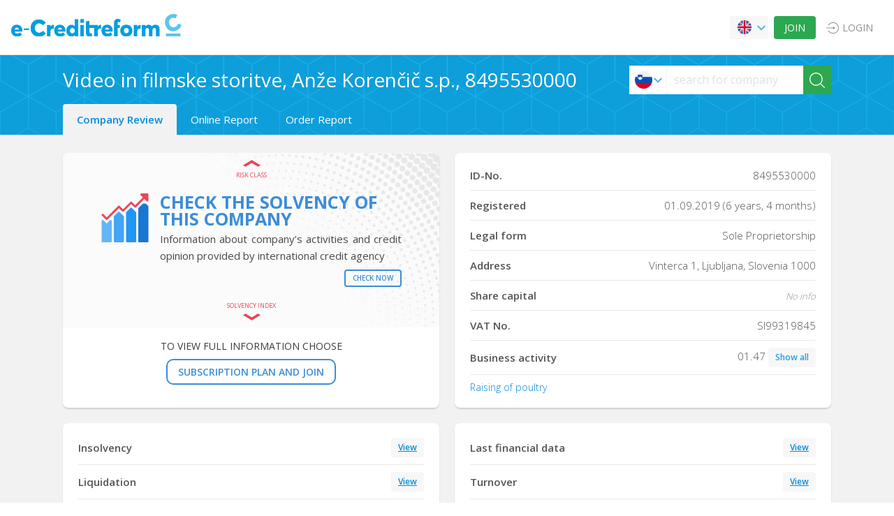

--- FILE ---
content_type: text/html; charset=UTF-8
request_url: https://e-creditreform.si/VIDEO-IN-FILMSKE-STORITVE-ANZE-KORENCIC-S-P/8495530000
body_size: 26451
content:
<!DOCTYPE html>
<html lang="en">
<head>
	<title>Video in filmske storitve, Anže Korenčič s.p., 8495530000 - Credit Report | e-Creditreform.si</title>
	<meta charset="utf-8">
	<meta name="theme-color" content="#FFFFFF"/>
	<meta name="viewport" content="width=device-width, initial-scale=1, maximum-scale=5">
	<meta name="apple-mobile-web-app-capable" content="yes">
	<meta name="apple-mobile-web-app-status-bar-style" content="black">
	<meta name="description" content="Video in filmske storitve, Anže Korenčič s.p. 8495530000, Sole Proprietorship, Vinterca 1, Ljubljana, Slovenia 1000, - full report on company is available after registration. Register for free." />
	<meta name="keywords" content="8495530000, Video in filmske storitve, Anže Korenčič s.p., Sole Proprietorship, Vinterca 1, Ljubljana, Slovenia, 1000, IČO, Registration No., Registered name, Solvency Index, Risk class, Maximum credit, CrefoScore, Real address, Identification" />
	<meta property="og:title" content="Video in filmske storitve, Anže Korenčič s.p., 8495530000 - Credit Report | e-Creditreform.si" />
	<meta property="og:type" content="website" />
	<meta property="og:url" content="https://e-creditreform.si/VIDEO-IN-FILMSKE-STORITVE-ANZE-KORENCIC-S-P/8495530000" />
	<meta property="og:image" content="https://e-creditreform.si/assets/images/logo.svg" />
	<meta property="og:locale" content="en-US" />
	<meta property="og:description" content="Video in filmske storitve, Anže Korenčič s.p. 8495530000, Sole Proprietorship, Vinterca 1, Ljubljana, Slovenia 1000, - full report on company is available after registration. Register for free." />

	<link rel="canonical" href="https://e-creditreform.si/VIDEO-IN-FILMSKE-STORITVE-ANZE-KORENCIC-S-P/8495530000" />
	<link rel="alternate" hreflang="sl-SI" href="https://e-creditreform.si/VIDEO-IN-FILMSKE-STORITVE-ANZE-KORENCIC-S-P/8495530000?hl=sl" />
	<link rel="alternate" hreflang="en-US" href="https://e-creditreform.si/VIDEO-IN-FILMSKE-STORITVE-ANZE-KORENCIC-S-P/8495530000?hl=en" />

	<link rel="shortcut icon" type="image/x-icon" href="/assets/images/favicon.ico" />
	<link rel="apple-touch-icon" href="/assets/images/touch/homescreen192.png">
	<link rel="manifest" href="/assets/manifest.json">
		<style type="text/css">html{font-family:sans-serif;-ms-text-size-adjust:100%;-webkit-text-size-adjust:100%}body{margin:0}article,aside,details,figcaption,figure,footer,header,hgroup,main,menu,nav,section,summary{display:block}audio,canvas,progress,video{display:inline-block;vertical-align:baseline}audio:not([controls]){display:none;height:0}[hidden],template{display:none}a{background-color:transparent}a:active,a:hover{outline:0}abbr[title]{border-bottom:1px dotted}b,strong{font-weight:bold}dfn{font-style:italic}h1{font-size:2em;margin:0.67em 0}mark{background:#ff0;color:#000}small{font-size:80%}sub,sup{font-size:75%;line-height:0;position:relative;vertical-align:baseline}sup{top:-0.5em}sub{bottom:-0.25em}img{border:0}svg:not(:root){overflow:hidden}figure{margin:1em 40px}hr{box-sizing:content-box;height:0}pre{overflow:auto}code,kbd,pre,samp{font-family:monospace, monospace;font-size:1em}button,input,optgroup,select,textarea{color:inherit;font:inherit;margin:0}button{overflow:visible}button,select{text-transform:none}button,html input[type="button"],input[type="reset"],input[type="submit"]{-webkit-appearance:button;cursor:pointer}button[disabled],html input[disabled]{cursor:default}button::-moz-focus-inner,input::-moz-focus-inner{border:0;padding:0}input{line-height:normal}input[type="checkbox"],input[type="radio"]{box-sizing:border-box;padding:0}input[type="number"]::-webkit-inner-spin-button,input[type="number"]::-webkit-outer-spin-button{height:auto}input[type="search"]{-webkit-appearance:textfield;box-sizing:content-box}input[type="search"]::-webkit-search-cancel-button,input[type="search"]::-webkit-search-decoration{-webkit-appearance:none}fieldset{border:1px solid #c0c0c0;margin:0 2px;padding:0.35em 0.625em 0.75em}legend{border:0;padding:0}textarea{overflow:auto}optgroup{font-weight:bold}table{border-collapse:collapse;border-spacing:0}td,th{padding:0}body{min-height:100vh;display:flex;flex-direction:column}html{font-family:"Open Sans",sans-serif;font-size:16;line-height:1.5;color:#3b3a3a;box-sizing:border-box !important}*{margin-top:0;margin-bottom:0;padding-top:0;padding-bottom:0;box-sizing:inherit}*:before,*:after{box-sizing:inherit}ul{margin:0}.clearfix::after{clear:both;content:"";display:table}.debug{background-color:pink !important}.ellipsis{overflow:hidden;text-overflow:ellipsis;white-space:nowrap}.ir{background-color:transparent;border:0;overflow:hidden}.ir::before{content:"";display:block;height:150%;width:0}.mar-lab{margin-top:36px}.error--img-cont{-webkit-border-radius:50%;-moz-border-radius:50%;-ms-border-radius:50%;border-radius:50%;width:150px;height:150px;border:1px solid #4199df;display:inline-block}.error--404{background:url(/assets/images/404.svg);background-position:center;background-size:100px}.error--500{background:url(/assets/images/500.svg);background-position:center;background-size:100px}.error-code{font-family:"Roboto Condensed",sans-serif;color:#4199df !important;font-weight:700;font-size:4rem;line-height:1}.error-code--description{margin-bottom:20px;font-size:15px;color:#484848}@media only screen and (min-width: 1025px){.wide-view{padding-left:70px}.hide-wide{display:none !important}.show-phone{display:none}}@media only screen and (max-width: 481px){.hide-mobile{display:none}.hide-phone{display:none !important}.mobile-view{padding-top:78px}.phone-view{display:block !important}.show-phone{display:block !important}.mar-lab{margin-top:18px}}@media only screen and (max-width: 1024px){.hide-mobile{display:none !important}.mobile-view{padding-top:78px}.show-phone{display:none}}.grid{list-style:none;margin:0;padding:0;margin-left:-30px}.grid__item{display:inline-block;padding-left:30px;vertical-align:top;width:100%;-webkit-box-sizing:border-box;-moz-box-sizing:border-box;box-sizing:border-box}.grid--rev{direction:rtl;text-align:left}.grid--rev>.grid__item{direction:ltr;text-align:left}.grid--full{margin-left:0}.grid--full>.grid__item{padding-left:0}.grid--right{text-align:right}.grid--right>.grid__item{text-align:left}.grid--center{text-align:center}.grid--center>.grid__item{text-align:left}.grid--middle>.grid__item{vertical-align:middle}.grid--bottom>.grid__item{vertical-align:bottom}.grid--narrow{margin-left:-15px}.grid--narrow>.grid__item{padding-left:15px}.grid--wide{margin-left:-60px}.grid--wide>.grid__item{padding-left:60px}.one-whole{width:100%}.one-half,.two-quarters,.three-sixths,.four-eighths,.five-tenths,.six-twelfths{width:50%}.one-third,.two-sixths,.four-twelfths{width:33.333%}.two-thirds,.four-sixths,.eight-twelfths{width:66.666%}.one-quarter,.two-eighths,.three-twelfths{width:25%}.three-quarters,.six-eighths,.nine-twelfths{width:75%}.one-fifth,.two-tenths{width:20%}.two-fifths,.four-tenths{width:40%}.three-fifths,.six-tenths{width:60%}.four-fifths,.eight-tenths{width:80%}.one-sixth,.two-twelfths{width:16.666%}.five-sixths,.ten-twelfths{width:83.333%}.one-eighth{width:12.5%}.three-eighths{width:37.5%}.five-eighths{width:62.5%}.seven-eighths{width:87.5%}.one-tenth{width:10%}.three-tenths{width:30%}.seven-tenths{width:70%}.nine-tenths{width:90%}.one-twelfth{width:8.333%}.five-twelfths{width:41.666%}.seven-twelfths{width:58.333%}.eleven-twelfths{width:91.666%}@media only screen and (max-width: 480px){.palm--one-whole{width:100%}.palm--one-half,.palm--two-quarters,.palm--three-sixths,.palm--four-eighths,.palm--five-tenths,.palm--six-twelfths{width:50%}.palm--one-third,.palm--two-sixths,.palm--four-twelfths{width:33.333%}.palm--two-thirds,.palm--four-sixths,.palm--eight-twelfths{width:66.666%}.palm--one-quarter,.palm--two-eighths,.palm--three-twelfths{width:25%}.palm--three-quarters,.palm--six-eighths,.palm--nine-twelfths{width:75%}.palm--one-fifth,.palm--two-tenths{width:20%}.palm--two-fifths,.palm--four-tenths{width:40%}.palm--three-fifths,.palm--six-tenths{width:60%}.palm--four-fifths,.palm--eight-tenths{width:80%}.palm--one-sixth,.palm--two-twelfths{width:16.666%}.palm--five-sixths,.palm--ten-twelfths{width:83.333%}.palm--one-eighth{width:12.5%}.palm--three-eighths{width:37.5%}.palm--five-eighths{width:62.5%}.palm--seven-eighths{width:87.5%}.palm--one-tenth{width:10%}.palm--three-tenths{width:30%}.palm--seven-tenths{width:70%}.palm--nine-tenths{width:90%}.palm--one-twelfth{width:8.333%}.palm--five-twelfths{width:41.666%}.palm--seven-twelfths{width:58.333%}.palm--eleven-twelfths{width:91.666%}}@media only screen and (min-width: 481px) and (max-width: 1024px){.lap--one-whole{width:100%}.lap--one-half,.lap--two-quarters,.lap--three-sixths,.lap--four-eighths,.lap--five-tenths,.lap--six-twelfths{width:50%}.lap--one-third,.lap--two-sixths,.lap--four-twelfths{width:33.333%}.lap--two-thirds,.lap--four-sixths,.lap--eight-twelfths{width:66.666%}.lap--one-quarter,.lap--two-eighths,.lap--three-twelfths{width:25%}.lap--three-quarters,.lap--six-eighths,.lap--nine-twelfths{width:75%}.lap--one-fifth,.lap--two-tenths{width:20%}.lap--two-fifths,.lap--four-tenths{width:40%}.lap--three-fifths,.lap--six-tenths{width:60%}.lap--four-fifths,.lap--eight-tenths{width:80%}.lap--one-sixth,.lap--two-twelfths{width:16.666%}.lap--five-sixths,.lap--ten-twelfths{width:83.333%}.lap--one-eighth{width:12.5%}.lap--three-eighths{width:37.5%}.lap--five-eighths{width:62.5%}.lap--seven-eighths{width:87.5%}.lap--one-tenth{width:10%}.lap--three-tenths{width:30%}.lap--seven-tenths{width:70%}.lap--nine-tenths{width:90%}.lap--one-twelfth{width:8.333%}.lap--five-twelfths{width:41.666%}.lap--seven-twelfths{width:58.333%}.lap--eleven-twelfths{width:91.666%}}@media only screen and (max-width: 1024px){.portable--one-whole{width:100%}.portable--one-half,.portable--two-quarters,.portable--three-sixths,.portable--four-eighths,.portable--five-tenths,.portable--six-twelfths{width:50%}.portable--one-third,.portable--two-sixths,.portable--four-twelfths{width:33.333%}.portable--two-thirds,.portable--four-sixths,.portable--eight-twelfths{width:66.666%}.portable--one-quarter,.portable--two-eighths,.portable--three-twelfths{width:25%}.portable--three-quarters,.portable--six-eighths,.portable--nine-twelfths{width:75%}.portable--one-fifth,.portable--two-tenths{width:20%}.portable--two-fifths,.portable--four-tenths{width:40%}.portable--three-fifths,.portable--six-tenths{width:60%}.portable--four-fifths,.portable--eight-tenths{width:80%}.portable--one-sixth,.portable--two-twelfths{width:16.666%}.portable--five-sixths,.portable--ten-twelfths{width:83.333%}.portable--one-eighth{width:12.5%}.portable--three-eighths{width:37.5%}.portable--five-eighths{width:62.5%}.portable--seven-eighths{width:87.5%}.portable--one-tenth{width:10%}.portable--three-tenths{width:30%}.portable--seven-tenths{width:70%}.portable--nine-tenths{width:90%}.portable--one-twelfth{width:8.333%}.portable--five-twelfths{width:41.666%}.portable--seven-twelfths{width:58.333%}.portable--eleven-twelfths{width:91.666%}}@media only screen and (min-width: 1025px){.desk--one-whole{width:100%}.desk--one-half,.desk--two-quarters,.desk--three-sixths,.desk--four-eighths,.desk--five-tenths,.desk--six-twelfths{width:50%}.desk--one-third,.desk--two-sixths,.desk--four-twelfths{width:33.333%}.desk--two-thirds,.desk--four-sixths,.desk--eight-twelfths{width:66.666%}.desk--one-quarter,.desk--two-eighths,.desk--three-twelfths{width:25%}.desk--three-quarters,.desk--six-eighths,.desk--nine-twelfths{width:75%}.desk--one-fifth,.desk--two-tenths{width:20%}.desk--two-fifths,.desk--four-tenths{width:40%}.desk--three-fifths,.desk--six-tenths{width:60%}.desk--four-fifths,.desk--eight-tenths{width:80%}.desk--one-sixth,.desk--two-twelfths{width:16.666%}.desk--five-sixths,.desk--ten-twelfths{width:83.333%}.desk--one-eighth{width:12.5%}.desk--three-eighths{width:37.5%}.desk--five-eighths{width:62.5%}.desk--seven-eighths{width:87.5%}.desk--one-tenth{width:10%}.desk--three-tenths{width:30%}.desk--seven-tenths{width:70%}.desk--nine-tenths{width:90%}.desk--one-twelfth{width:8.333%}.desk--five-twelfths{width:41.666%}.desk--seven-twelfths{width:58.333%}.desk--eleven-twelfths{width:91.666%}}h1,h2,h3,h4,h5,h6{margin:0}h1{font-family:"Oswald",sans-serif;font-size:2.5rem;line-height:3rem;margin-top:2.25rem;margin-bottom:2.25rem;font-weight:400;color:#5b5b5b !important}h1 span{font-size:1.5rem;color:#4199df}h2{font-size:1.25rem;line-height:1.5rem;margin-top:0rem;margin-bottom:.75rem}h3{font-size:1.3125rem;line-height:1.5rem;margin-top:0rem;margin-bottom:1.5rem;font-weight:600;font-style:italic}h4{font-size:.875rem;line-height:1.5rem;margin-top:0rem;margin-bottom:0rem;font-weight:700}p,blockquote{font-size:.875rem;line-height:1.5rem;margin-top:0rem;margin-bottom:0rem;-webkit-hyphens:auto;-moz-hyphens:auto;-ms-hyphens:auto;hyphens:auto}dl,ol,ul{font-size:0.9375em;margin-bottom:1.6em;padding:0}dd,dt,li{line-height:1.6;margin:0}.vat{vertical-align:top}.vam{vertical-align:middle}.h100{height:100vh}.v100{width:100% !important}.vh{visibility:hidden;opacity:0;transition:visibility 0.3s linear,opacity 0.3s linear}.db{display:block}.di{display:inline}.dib{display:inline-block}.dn{display:none}.df{display:flex}.ofh,.footer--block{overflow:hidden}.mar-0{margin:0 !important}.mar-1{margin:0.5rem !important}.mar-2{margin:1rem !important}.mar-3{margin:1.5rem !important}.mar-4{margin:2rem !important}.mar-t0{margin-top:0 !important}.mar-t1{margin-top:0.5rem !important}.mar-t2{margin-top:1rem !important}.mar-t3{margin-top:1.5rem !important}.mar-t4,.feedback--xl .feedback--icon{margin-top:2rem !important}.mar-b0{margin-bottom:0 !important}.mar-b1{margin-bottom:0.5rem !important}.mar-b2{margin-bottom:1rem !important}.mar-b3{margin-bottom:1.5rem !important}.mar-b4,.feedback--xl .feedback--icon,.feedback--xl .feedback--body p{margin-bottom:2rem !important}.mar-r0{margin-right:0 !important}.mar-r1{margin-right:0.5rem !important}.mar-r2,.header__secondary-menu li{margin-right:1rem !important}.mar-r3{margin-right:1.5rem !important}.mar-r4{margin-right:2rem !important}.mar-r5{margin-right:2.5rem !important}.mar-l0{margin-left:0 !important}.mar-l1{margin-left:0.5rem !important}.mar-l2{margin-left:1rem !important}.mar-l3{margin-left:1.5rem !important}.mar-l4{margin-left:2rem !important}.mar-l5{margin-left:2.5rem !important}.mar-l6{margin-left:3rem !important}.mhc{margin-left:auto;margin-right:auto}.mla,.footer--payments{margin-left:auto}.pad-0{padding:0 !important}.pad-1{padding:0.5rem !important}.pad-2{padding:1rem !important}.pad-3{padding:1.5rem !important}.pad-4{padding:2rem !important}.pad-t0{padding-top:0 !important}.pad-t1{padding-top:0.5rem !important}.pad-t2{padding-top:1rem !important}.pad-t3{padding-top:1.5rem !important}.pad-t4{padding-top:2rem !important}.pad-b0{padding-bottom:0 !important}.pad-b1{padding-bottom:0.5rem !important}.pad-b2{padding-bottom:1rem !important}.pad-b3{padding-bottom:1.5rem !important}.pad-b4{padding-bottom:2rem !important}.pad-r0{padding-right:0 !important}.pad-r1{padding-right:0.5rem !important}.pad-r2{padding-right:1rem !important}.pad-r3{padding-right:1.5rem !important}.pad-r4{padding-right:2rem !important}.pad-r5{padding-right:2.5rem !important}.pad-l0{padding-left:0 !important}.pad-l1{padding-left:0.5rem !important}.pad-l2{padding-left:1rem !important}.pad-l3{padding-left:1.5rem !important}.pad-l4{padding-left:2rem !important}.fl{float:left}.fr{float:right !important}.fn{float:none !important}.poa{position:absolute !important}.pof{position:fixed !important}.por{position:relative !important}.pos{position:static !important}.ra{border-radius:50% !important}.ran{border-radius:0}.tac,.feedback--xl{text-align:center !important}.tal,.content{text-align:left !important}.tar{text-align:right !important}.taj{text-align:justify !important}.color--text-blue{color:#4199df}.ts--12{font-size:.75rem !important}.ts--16{font-size:1rem !important}.wsnw{white-space:nowrap}.tsi{font-style:italic}.ttu{text-transform:uppercase}.twl{font-weight:100 !important}.twn{font-weight:normal}.twb{font-weight:bold}.cp{cursor:pointer}.poster-card{width:calc(25% - 20px);max-height:22.5625rem;height:0;padding-top:calc(361 / 255 * (25% - 20px));-webkit-font-smoothing:subpixel-antialiased;overflow:hidden;position:relative;transform:scale(100%);box-sizing:border-box}.poster-card:hover .poster-card--background{transform:scale(1.1)}.poster-card:hover .poster-card--price{background:#4199df !important;color:#fff !important;padding:1.5rem 0;font-size:1.25rem}.poster-card:hover .poster-card--title{color:#ff0}.poster-card:nth-child(n+5){margin-top:1.25rem}.poster-card--background{width:100%;height:100%;top:0;left:0;transition:all 1s ease-in-out 0s;position:absolute;z-index:1;background-size:cover !important}.poster-card--link{position:absolute;z-index:2;width:100%;max-height:22.5625rem;height:0;padding-top:calc(361 / 255 * 100%);top:0;left:0;color:#fff;text-decoration:none;background-color:transparent;background-image:-webkit-gradient(linear, 0deg, from(#000), to(transparent));background-image:-webkit-linear-gradient(0deg, #000, transparent);background-image:-moz-linear-gradient(0deg, #000, transparent);background-image:-ms-linear-gradient(0deg, #000, transparent);background-image:-o-linear-gradient(0deg, #000, transparent);background-image:linear-gradient(0deg, #000, transparent);filter:progid:DXImageTransform.Microsoft.gradient(GradientType=$angle,StartColorStr='#000', EndColorStr='transparent');display:flex;flex-direction:column-reverse;transition:all 0.25s ease-in-out 0s;cursor:pointer}.poster-card--link:hover{text-decoration:none !important}.poster-card--date{font-size:.9375rem;line-height:1rem;text-transform:uppercase;font-weight:300}.poster-card--title{font-family:"Oswald",sans-serif;font-size:1.3vw;text-transform:uppercase;transition:all 0.25s ease-in-out 0s}.poster-card--venue{font-size:.8125rem;font-weight:400;line-height:1rem}.poster-card--price{font-size:1.125rem;line-height:1.5rem;margin-top:0rem;margin-bottom:0rem;padding:1rem 0;font-weight:300;color:#4199df;bottom:0;width:100%;transition:all 0.25s ease-in-out 0s}.poster-card--content{border-bottom:.0625rem solid #595959;padding:.9375rem 1.25rem}.event-grid{display:flex;justify-content:space-between;flex-direction:row;flex-wrap:wrap}@media only screen and (max-width: 1024px){.poster-card{width:calc(33.33% - 15px);max-height:27.125rem;height:0;padding-top:calc(434 / 307 * (33.33% - 15px))}.poster-card:nth-child(n+4){margin-top:1.25rem}.poster-card .poster-card--title{font-size:2.5vw}.poster-card .poster-card--date{font-size:1.0625rem}.poster-card .poster-card--venue{font-size:.9375rem}}@media only screen and (max-width: 768px){.poster-card{width:calc(50% - 10px);max-height:22.5625rem;height:0;padding-top:calc(361 / 255 * (50% - 10px))}.poster-card:nth-child(n+3){margin-top:1.25rem}.poster-card--title{font-size:4.5vw !important}}@media only screen and (max-width: 480px){.poster-card{width:100%;max-height:22.5625rem;height:0;padding-top:calc(361 / 255 * 100%)}.poster-card:nth-child(n+2){margin-top:1.25rem}.poster-card--title{font-size:8vw !important}}.status{text-align:center;white-space:nowrap;-webkit-border-radius:5px;-moz-border-radius:5px;-ms-border-radius:5px;border-radius:5px;padding:0 5px;display:inline-block;font-weight:700;font-size:11px;text-transform:uppercase}.status--green{border:2px #ff9000 solid;color:#74ce5f}.status--blue{border:2px #959aff solid;color:#959aff}.status--red{border:2px red solid;color:#f93333}.status--grey{border:2px #cdcdcd solid;color:#cdcdcd}@-webkit-keyframes shake{0%, 100%{-webkit-transform:translateX(0);-moz-transform:translateX(0);-ms-transform:translateX(0);-o-transform:translateX(0);transform:translateX(0)}10%, 30%, 50%, 70%, 90%{-webkit-transform:translateX(-10px);-moz-transform:translateX(-10px);-ms-transform:translateX(-10px);-o-transform:translateX(-10px);transform:translateX(-10px)}20%, 40%, 60%, 80%{-webkit-transform:translateX(10px);-moz-transform:translateX(10px);-ms-transform:translateX(10px);-o-transform:translateX(10px);transform:translateX(10px)}}@-moz-keyframes shake{0%, 100%{-webkit-transform:translateX(0);-moz-transform:translateX(0);-ms-transform:translateX(0);-o-transform:translateX(0);transform:translateX(0)}10%, 30%, 50%, 70%, 90%{-webkit-transform:translateX(-10px);-moz-transform:translateX(-10px);-ms-transform:translateX(-10px);-o-transform:translateX(-10px);transform:translateX(-10px)}20%, 40%, 60%, 80%{-webkit-transform:translateX(10px);-moz-transform:translateX(10px);-ms-transform:translateX(10px);-o-transform:translateX(10px);transform:translateX(10px)}}@-ms-keyframes shake{0%, 100%{-webkit-transform:translateX(0);-moz-transform:translateX(0);-ms-transform:translateX(0);-o-transform:translateX(0);transform:translateX(0)}10%, 30%, 50%, 70%, 90%{-webkit-transform:translateX(-10px);-moz-transform:translateX(-10px);-ms-transform:translateX(-10px);-o-transform:translateX(-10px);transform:translateX(-10px)}20%, 40%, 60%, 80%{-webkit-transform:translateX(10px);-moz-transform:translateX(10px);-ms-transform:translateX(10px);-o-transform:translateX(10px);transform:translateX(10px)}}@-o-keyframes shake{0%, 100%{-webkit-transform:translateX(0);-moz-transform:translateX(0);-ms-transform:translateX(0);-o-transform:translateX(0);transform:translateX(0)}10%, 30%, 50%, 70%, 90%{-webkit-transform:translateX(-10px);-moz-transform:translateX(-10px);-ms-transform:translateX(-10px);-o-transform:translateX(-10px);transform:translateX(-10px)}20%, 40%, 60%, 80%{-webkit-transform:translateX(10px);-moz-transform:translateX(10px);-ms-transform:translateX(10px);-o-transform:translateX(10px);transform:translateX(10px)}}@keyframes shake{0%, 100%{-webkit-transform:translateX(0);-moz-transform:translateX(0);-ms-transform:translateX(0);-o-transform:translateX(0);transform:translateX(0)}10%, 30%, 50%, 70%, 90%{-webkit-transform:translateX(-10px);-moz-transform:translateX(-10px);-ms-transform:translateX(-10px);-o-transform:translateX(-10px);transform:translateX(-10px)}20%, 40%, 60%, 80%{-webkit-transform:translateX(10px);-moz-transform:translateX(10px);-ms-transform:translateX(10px);-o-transform:translateX(10px);transform:translateX(10px)}}@-webkit-keyframes fadeInDown{0%{opacity:0;-webkit-transform:translateY(-20px);-moz-transform:translateY(-20px);-ms-transform:translateY(-20px);-o-transform:translateY(-20px);transform:translateY(-20px)}100%{opacity:1;-webkit-transform:translateY(0);-moz-transform:translateY(0);-ms-transform:translateY(0);-o-transform:translateY(0);transform:translateY(0)}}@-moz-keyframes fadeInDown{0%{opacity:0;-webkit-transform:translateY(-20px);-moz-transform:translateY(-20px);-ms-transform:translateY(-20px);-o-transform:translateY(-20px);transform:translateY(-20px)}100%{opacity:1;-webkit-transform:translateY(0);-moz-transform:translateY(0);-ms-transform:translateY(0);-o-transform:translateY(0);transform:translateY(0)}}@-ms-keyframes fadeInDown{0%{opacity:0;-webkit-transform:translateY(-20px);-moz-transform:translateY(-20px);-ms-transform:translateY(-20px);-o-transform:translateY(-20px);transform:translateY(-20px)}100%{opacity:1;-webkit-transform:translateY(0);-moz-transform:translateY(0);-ms-transform:translateY(0);-o-transform:translateY(0);transform:translateY(0)}}@-o-keyframes fadeInDown{0%{opacity:0;-webkit-transform:translateY(-20px);-moz-transform:translateY(-20px);-ms-transform:translateY(-20px);-o-transform:translateY(-20px);transform:translateY(-20px)}100%{opacity:1;-webkit-transform:translateY(0);-moz-transform:translateY(0);-ms-transform:translateY(0);-o-transform:translateY(0);transform:translateY(0)}}@keyframes fadeInDown{0%{opacity:0;-webkit-transform:translateY(-20px);-moz-transform:translateY(-20px);-ms-transform:translateY(-20px);-o-transform:translateY(-20px);transform:translateY(-20px)}100%{opacity:1;-webkit-transform:translateY(0);-moz-transform:translateY(0);-ms-transform:translateY(0);-o-transform:translateY(0);transform:translateY(0)}}@-webkit-keyframes fadeInUp{0%{opacity:0;-webkit-transform:translateY(20px);-moz-transform:translateY(20px);-ms-transform:translateY(20px);-o-transform:translateY(20px);transform:translateY(20px)}100%{opacity:1;-webkit-transform:translateY(0);-moz-transform:translateY(0);-ms-transform:translateY(0);-o-transform:translateY(0);transform:translateY(0)}}@-moz-keyframes fadeInUp{0%{opacity:0;-webkit-transform:translateY(20px);-moz-transform:translateY(20px);-ms-transform:translateY(20px);-o-transform:translateY(20px);transform:translateY(20px)}100%{opacity:1;-webkit-transform:translateY(0);-moz-transform:translateY(0);-ms-transform:translateY(0);-o-transform:translateY(0);transform:translateY(0)}}@-ms-keyframes fadeInUp{0%{opacity:0;-webkit-transform:translateY(20px);-moz-transform:translateY(20px);-ms-transform:translateY(20px);-o-transform:translateY(20px);transform:translateY(20px)}100%{opacity:1;-webkit-transform:translateY(0);-moz-transform:translateY(0);-ms-transform:translateY(0);-o-transform:translateY(0);transform:translateY(0)}}@-o-keyframes fadeInUp{0%{opacity:0;-webkit-transform:translateY(20px);-moz-transform:translateY(20px);-ms-transform:translateY(20px);-o-transform:translateY(20px);transform:translateY(20px)}100%{opacity:1;-webkit-transform:translateY(0);-moz-transform:translateY(0);-ms-transform:translateY(0);-o-transform:translateY(0);transform:translateY(0)}}@keyframes fadeInUp{0%{opacity:0;-webkit-transform:translateY(20px);-moz-transform:translateY(20px);-ms-transform:translateY(20px);-o-transform:translateY(20px);transform:translateY(20px)}100%{opacity:1;-webkit-transform:translateY(0);-moz-transform:translateY(0);-ms-transform:translateY(0);-o-transform:translateY(0);transform:translateY(0)}}@-webkit-keyframes fadeOutUp{0%{opacity:1;-webkit-transform:translateY(0);-moz-transform:translateY(0);-ms-transform:translateY(0);-o-transform:translateY(0);transform:translateY(0)}100%{opacity:0;-webkit-transform:translateY(-20px);-moz-transform:translateY(-20px);-ms-transform:translateY(-20px);-o-transform:translateY(-20px);transform:translateY(-20px)}}@-moz-keyframes fadeOutUp{0%{opacity:1;-webkit-transform:translateY(0);-moz-transform:translateY(0);-ms-transform:translateY(0);-o-transform:translateY(0);transform:translateY(0)}100%{opacity:0;-webkit-transform:translateY(-20px);-moz-transform:translateY(-20px);-ms-transform:translateY(-20px);-o-transform:translateY(-20px);transform:translateY(-20px)}}@-ms-keyframes fadeOutUp{0%{opacity:1;-webkit-transform:translateY(0);-moz-transform:translateY(0);-ms-transform:translateY(0);-o-transform:translateY(0);transform:translateY(0)}100%{opacity:0;-webkit-transform:translateY(-20px);-moz-transform:translateY(-20px);-ms-transform:translateY(-20px);-o-transform:translateY(-20px);transform:translateY(-20px)}}@-o-keyframes fadeOutUp{0%{opacity:1;-webkit-transform:translateY(0);-moz-transform:translateY(0);-ms-transform:translateY(0);-o-transform:translateY(0);transform:translateY(0)}100%{opacity:0;-webkit-transform:translateY(-20px);-moz-transform:translateY(-20px);-ms-transform:translateY(-20px);-o-transform:translateY(-20px);transform:translateY(-20px)}}@keyframes fadeOutUp{0%{opacity:1;-webkit-transform:translateY(0);-moz-transform:translateY(0);-ms-transform:translateY(0);-o-transform:translateY(0);transform:translateY(0)}100%{opacity:0;-webkit-transform:translateY(-20px);-moz-transform:translateY(-20px);-ms-transform:translateY(-20px);-o-transform:translateY(-20px);transform:translateY(-20px)}}@-webkit-keyframes zoomIn{0%{opacity:0;-webkit-transform:scale3d(0.3, 0.3, 0.3);-moz-transform:scale3d(0.3, 0.3, 0.3);-ms-transform:scale3d(0.3, 0.3, 0.3);-o-transform:scale3d(0.3, 0.3, 0.3);transform:scale3d(0.3, 0.3, 0.3)}50%{opacity:1}}@-moz-keyframes zoomIn{0%{opacity:0;-webkit-transform:scale3d(0.3, 0.3, 0.3);-moz-transform:scale3d(0.3, 0.3, 0.3);-ms-transform:scale3d(0.3, 0.3, 0.3);-o-transform:scale3d(0.3, 0.3, 0.3);transform:scale3d(0.3, 0.3, 0.3)}50%{opacity:1}}@-ms-keyframes zoomIn{0%{opacity:0;-webkit-transform:scale3d(0.3, 0.3, 0.3);-moz-transform:scale3d(0.3, 0.3, 0.3);-ms-transform:scale3d(0.3, 0.3, 0.3);-o-transform:scale3d(0.3, 0.3, 0.3);transform:scale3d(0.3, 0.3, 0.3)}50%{opacity:1}}@-o-keyframes zoomIn{0%{opacity:0;-webkit-transform:scale3d(0.3, 0.3, 0.3);-moz-transform:scale3d(0.3, 0.3, 0.3);-ms-transform:scale3d(0.3, 0.3, 0.3);-o-transform:scale3d(0.3, 0.3, 0.3);transform:scale3d(0.3, 0.3, 0.3)}50%{opacity:1}}@keyframes zoomIn{0%{opacity:0;-webkit-transform:scale3d(0.3, 0.3, 0.3);-moz-transform:scale3d(0.3, 0.3, 0.3);-ms-transform:scale3d(0.3, 0.3, 0.3);-o-transform:scale3d(0.3, 0.3, 0.3);transform:scale3d(0.3, 0.3, 0.3)}50%{opacity:1}}@-webkit-keyframes zoomOut{0%{opacity:1}50%{opacity:0;-webkit-transform:scale3d(0.3, 0.3, 0.3);-moz-transform:scale3d(0.3, 0.3, 0.3);-ms-transform:scale3d(0.3, 0.3, 0.3);-o-transform:scale3d(0.3, 0.3, 0.3);transform:scale3d(0.3, 0.3, 0.3)}100%{opacity:0}}@-moz-keyframes zoomOut{0%{opacity:1}50%{opacity:0;-webkit-transform:scale3d(0.3, 0.3, 0.3);-moz-transform:scale3d(0.3, 0.3, 0.3);-ms-transform:scale3d(0.3, 0.3, 0.3);-o-transform:scale3d(0.3, 0.3, 0.3);transform:scale3d(0.3, 0.3, 0.3)}100%{opacity:0}}@-ms-keyframes zoomOut{0%{opacity:1}50%{opacity:0;-webkit-transform:scale3d(0.3, 0.3, 0.3);-moz-transform:scale3d(0.3, 0.3, 0.3);-ms-transform:scale3d(0.3, 0.3, 0.3);-o-transform:scale3d(0.3, 0.3, 0.3);transform:scale3d(0.3, 0.3, 0.3)}100%{opacity:0}}@-o-keyframes zoomOut{0%{opacity:1}50%{opacity:0;-webkit-transform:scale3d(0.3, 0.3, 0.3);-moz-transform:scale3d(0.3, 0.3, 0.3);-ms-transform:scale3d(0.3, 0.3, 0.3);-o-transform:scale3d(0.3, 0.3, 0.3);transform:scale3d(0.3, 0.3, 0.3)}100%{opacity:0}}@keyframes zoomOut{0%{opacity:1}50%{opacity:0;-webkit-transform:scale3d(0.3, 0.3, 0.3);-moz-transform:scale3d(0.3, 0.3, 0.3);-ms-transform:scale3d(0.3, 0.3, 0.3);-o-transform:scale3d(0.3, 0.3, 0.3);transform:scale3d(0.3, 0.3, 0.3)}100%{opacity:0}}@-webkit-keyframes fadeInTransparent{0%{opacity:0}100%{opacity:0.75}}@-moz-keyframes fadeInTransparent{0%{opacity:0}100%{opacity:0.75}}@-ms-keyframes fadeInTransparent{0%{opacity:0}100%{opacity:0.75}}@-o-keyframes fadeInTransparent{0%{opacity:0}100%{opacity:0.75}}@keyframes fadeInTransparent{0%{opacity:0}100%{opacity:0.75}}@-webkit-keyframes fadeIn{0%{opacity:0}100%{opacity:1}}@-moz-keyframes fadeIn{0%{opacity:0}100%{opacity:1}}@-ms-keyframes fadeIn{0%{opacity:0}100%{opacity:1}}@-o-keyframes fadeIn{0%{opacity:0}100%{opacity:1}}@keyframes fadeIn{0%{opacity:0}100%{opacity:1}}@-webkit-keyframes fadeInFromTransparent{0%{opacity:0.25}100%{opacity:1}}@-moz-keyframes fadeInFromTransparent{0%{opacity:0.25}100%{opacity:1}}@-ms-keyframes fadeInFromTransparent{0%{opacity:0.25}100%{opacity:1}}@-o-keyframes fadeInFromTransparent{0%{opacity:0.25}100%{opacity:1}}@keyframes fadeInFromTransparent{0%{opacity:0.25}100%{opacity:1}}@-webkit-keyframes fadeOut{0%{opacity:0.75}100%{opacity:0.25}}@-moz-keyframes fadeOut{0%{opacity:0.75}100%{opacity:0.25}}@-ms-keyframes fadeOut{0%{opacity:0.75}100%{opacity:0.25}}@-o-keyframes fadeOut{0%{opacity:0.75}100%{opacity:0.25}}@keyframes fadeOut{0%{opacity:0.75}100%{opacity:0.25}}@-webkit-keyframes fadeOutTransparent{0%{opacity:1}100%{opacity:0.25}}@-moz-keyframes fadeOutTransparent{0%{opacity:1}100%{opacity:0.25}}@-ms-keyframes fadeOutTransparent{0%{opacity:1}100%{opacity:0.25}}@-o-keyframes fadeOutTransparent{0%{opacity:1}100%{opacity:0.25}}@keyframes fadeOutTransparent{0%{opacity:1}100%{opacity:0.25}}@-webkit-keyframes fadeOutRight{0%{opacity:1;-webkit-transform:translateX(0);-moz-transform:translateX(0);-ms-transform:translateX(0);-o-transform:translateX(0);transform:translateX(0)}100%{opacity:0;-webkit-transform:translateX(20px);-moz-transform:translateX(20px);-ms-transform:translateX(20px);-o-transform:translateX(20px);transform:translateX(20px)}}@-moz-keyframes fadeOutRight{0%{opacity:1;-webkit-transform:translateX(0);-moz-transform:translateX(0);-ms-transform:translateX(0);-o-transform:translateX(0);transform:translateX(0)}100%{opacity:0;-webkit-transform:translateX(20px);-moz-transform:translateX(20px);-ms-transform:translateX(20px);-o-transform:translateX(20px);transform:translateX(20px)}}@-ms-keyframes fadeOutRight{0%{opacity:1;-webkit-transform:translateX(0);-moz-transform:translateX(0);-ms-transform:translateX(0);-o-transform:translateX(0);transform:translateX(0)}100%{opacity:0;-webkit-transform:translateX(20px);-moz-transform:translateX(20px);-ms-transform:translateX(20px);-o-transform:translateX(20px);transform:translateX(20px)}}@-o-keyframes fadeOutRight{0%{opacity:1;-webkit-transform:translateX(0);-moz-transform:translateX(0);-ms-transform:translateX(0);-o-transform:translateX(0);transform:translateX(0)}100%{opacity:0;-webkit-transform:translateX(20px);-moz-transform:translateX(20px);-ms-transform:translateX(20px);-o-transform:translateX(20px);transform:translateX(20px)}}@keyframes fadeOutRight{0%{opacity:1;-webkit-transform:translateX(0);-moz-transform:translateX(0);-ms-transform:translateX(0);-o-transform:translateX(0);transform:translateX(0)}100%{opacity:0;-webkit-transform:translateX(20px);-moz-transform:translateX(20px);-ms-transform:translateX(20px);-o-transform:translateX(20px);transform:translateX(20px)}}@-webkit-keyframes fadeOutLeft{0%{opacity:1;-webkit-transform:translateX(0);-moz-transform:translateX(0);-ms-transform:translateX(0);-o-transform:translateX(0);transform:translateX(0)}100%{opacity:0;-webkit-transform:translateX(-20px);-moz-transform:translateX(-20px);-ms-transform:translateX(-20px);-o-transform:translateX(-20px);transform:translateX(-20px)}}@-moz-keyframes fadeOutLeft{0%{opacity:1;-webkit-transform:translateX(0);-moz-transform:translateX(0);-ms-transform:translateX(0);-o-transform:translateX(0);transform:translateX(0)}100%{opacity:0;-webkit-transform:translateX(-20px);-moz-transform:translateX(-20px);-ms-transform:translateX(-20px);-o-transform:translateX(-20px);transform:translateX(-20px)}}@-ms-keyframes fadeOutLeft{0%{opacity:1;-webkit-transform:translateX(0);-moz-transform:translateX(0);-ms-transform:translateX(0);-o-transform:translateX(0);transform:translateX(0)}100%{opacity:0;-webkit-transform:translateX(-20px);-moz-transform:translateX(-20px);-ms-transform:translateX(-20px);-o-transform:translateX(-20px);transform:translateX(-20px)}}@-o-keyframes fadeOutLeft{0%{opacity:1;-webkit-transform:translateX(0);-moz-transform:translateX(0);-ms-transform:translateX(0);-o-transform:translateX(0);transform:translateX(0)}100%{opacity:0;-webkit-transform:translateX(-20px);-moz-transform:translateX(-20px);-ms-transform:translateX(-20px);-o-transform:translateX(-20px);transform:translateX(-20px)}}@keyframes fadeOutLeft{0%{opacity:1;-webkit-transform:translateX(0);-moz-transform:translateX(0);-ms-transform:translateX(0);-o-transform:translateX(0);transform:translateX(0)}100%{opacity:0;-webkit-transform:translateX(-20px);-moz-transform:translateX(-20px);-ms-transform:translateX(-20px);-o-transform:translateX(-20px);transform:translateX(-20px)}}@-webkit-keyframes fadeInRight{0%{opacity:0;-webkit-transform:translateX(20px);-moz-transform:translateX(20px);-ms-transform:translateX(20px);-o-transform:translateX(20px);transform:translateX(20px)}100%{opacity:1;-webkit-transform:translateX(0);-moz-transform:translateX(0);-ms-transform:translateX(0);-o-transform:translateX(0);transform:translateX(0)}}@-moz-keyframes fadeInRight{0%{opacity:0;-webkit-transform:translateX(20px);-moz-transform:translateX(20px);-ms-transform:translateX(20px);-o-transform:translateX(20px);transform:translateX(20px)}100%{opacity:1;-webkit-transform:translateX(0);-moz-transform:translateX(0);-ms-transform:translateX(0);-o-transform:translateX(0);transform:translateX(0)}}@-ms-keyframes fadeInRight{0%{opacity:0;-webkit-transform:translateX(20px);-moz-transform:translateX(20px);-ms-transform:translateX(20px);-o-transform:translateX(20px);transform:translateX(20px)}100%{opacity:1;-webkit-transform:translateX(0);-moz-transform:translateX(0);-ms-transform:translateX(0);-o-transform:translateX(0);transform:translateX(0)}}@-o-keyframes fadeInRight{0%{opacity:0;-webkit-transform:translateX(20px);-moz-transform:translateX(20px);-ms-transform:translateX(20px);-o-transform:translateX(20px);transform:translateX(20px)}100%{opacity:1;-webkit-transform:translateX(0);-moz-transform:translateX(0);-ms-transform:translateX(0);-o-transform:translateX(0);transform:translateX(0)}}@keyframes fadeInRight{0%{opacity:0;-webkit-transform:translateX(20px);-moz-transform:translateX(20px);-ms-transform:translateX(20px);-o-transform:translateX(20px);transform:translateX(20px)}100%{opacity:1;-webkit-transform:translateX(0);-moz-transform:translateX(0);-ms-transform:translateX(0);-o-transform:translateX(0);transform:translateX(0)}}@-webkit-keyframes fadeInLeft{0%{opacity:0;-webkit-transform:translateX(-20px);-moz-transform:translateX(-20px);-ms-transform:translateX(-20px);-o-transform:translateX(-20px);transform:translateX(-20px)}100%{opacity:1;-webkit-transform:translateX(0);-moz-transform:translateX(0);-ms-transform:translateX(0);-o-transform:translateX(0);transform:translateX(0)}}@-moz-keyframes fadeInLeft{0%{opacity:0;-webkit-transform:translateX(-20px);-moz-transform:translateX(-20px);-ms-transform:translateX(-20px);-o-transform:translateX(-20px);transform:translateX(-20px)}100%{opacity:1;-webkit-transform:translateX(0);-moz-transform:translateX(0);-ms-transform:translateX(0);-o-transform:translateX(0);transform:translateX(0)}}@-ms-keyframes fadeInLeft{0%{opacity:0;-webkit-transform:translateX(-20px);-moz-transform:translateX(-20px);-ms-transform:translateX(-20px);-o-transform:translateX(-20px);transform:translateX(-20px)}100%{opacity:1;-webkit-transform:translateX(0);-moz-transform:translateX(0);-ms-transform:translateX(0);-o-transform:translateX(0);transform:translateX(0)}}@-o-keyframes fadeInLeft{0%{opacity:0;-webkit-transform:translateX(-20px);-moz-transform:translateX(-20px);-ms-transform:translateX(-20px);-o-transform:translateX(-20px);transform:translateX(-20px)}100%{opacity:1;-webkit-transform:translateX(0);-moz-transform:translateX(0);-ms-transform:translateX(0);-o-transform:translateX(0);transform:translateX(0)}}@keyframes fadeInLeft{0%{opacity:0;-webkit-transform:translateX(-20px);-moz-transform:translateX(-20px);-ms-transform:translateX(-20px);-o-transform:translateX(-20px);transform:translateX(-20px)}100%{opacity:1;-webkit-transform:translateX(0);-moz-transform:translateX(0);-ms-transform:translateX(0);-o-transform:translateX(0);transform:translateX(0)}}@-webkit-keyframes flipInY{0%{opacity:0;-webkit-transform:perspective(400px) rotateY(90deg);-moz-transform:perspective(400px) rotateY(90deg);-ms-transform:perspective(400px) rotateY(90deg);-o-transform:perspective(400px) rotateY(90deg);transform:perspective(400px) rotateY(90deg)}40%{-webkit-transform:perspective(400px) rotateY(-10deg);-moz-transform:perspective(400px) rotateY(-10deg);-ms-transform:perspective(400px) rotateY(-10deg);-o-transform:perspective(400px) rotateY(-10deg);transform:perspective(400px) rotateY(-10deg)}70%{-webkit-transform:perspective(400px) rotateY(10deg);-moz-transform:perspective(400px) rotateY(10deg);-ms-transform:perspective(400px) rotateY(10deg);-o-transform:perspective(400px) rotateY(10deg);transform:perspective(400px) rotateY(10deg)}100%{opacity:1;-webkit-transform:perspective(400px) rotateY(0deg);-moz-transform:perspective(400px) rotateY(0deg);-ms-transform:perspective(400px) rotateY(0deg);-o-transform:perspective(400px) rotateY(0deg);transform:perspective(400px) rotateY(0deg)}}@-moz-keyframes flipInY{0%{opacity:0;-webkit-transform:perspective(400px) rotateY(90deg);-moz-transform:perspective(400px) rotateY(90deg);-ms-transform:perspective(400px) rotateY(90deg);-o-transform:perspective(400px) rotateY(90deg);transform:perspective(400px) rotateY(90deg)}40%{-webkit-transform:perspective(400px) rotateY(-10deg);-moz-transform:perspective(400px) rotateY(-10deg);-ms-transform:perspective(400px) rotateY(-10deg);-o-transform:perspective(400px) rotateY(-10deg);transform:perspective(400px) rotateY(-10deg)}70%{-webkit-transform:perspective(400px) rotateY(10deg);-moz-transform:perspective(400px) rotateY(10deg);-ms-transform:perspective(400px) rotateY(10deg);-o-transform:perspective(400px) rotateY(10deg);transform:perspective(400px) rotateY(10deg)}100%{opacity:1;-webkit-transform:perspective(400px) rotateY(0deg);-moz-transform:perspective(400px) rotateY(0deg);-ms-transform:perspective(400px) rotateY(0deg);-o-transform:perspective(400px) rotateY(0deg);transform:perspective(400px) rotateY(0deg)}}@-ms-keyframes flipInY{0%{opacity:0;-webkit-transform:perspective(400px) rotateY(90deg);-moz-transform:perspective(400px) rotateY(90deg);-ms-transform:perspective(400px) rotateY(90deg);-o-transform:perspective(400px) rotateY(90deg);transform:perspective(400px) rotateY(90deg)}40%{-webkit-transform:perspective(400px) rotateY(-10deg);-moz-transform:perspective(400px) rotateY(-10deg);-ms-transform:perspective(400px) rotateY(-10deg);-o-transform:perspective(400px) rotateY(-10deg);transform:perspective(400px) rotateY(-10deg)}70%{-webkit-transform:perspective(400px) rotateY(10deg);-moz-transform:perspective(400px) rotateY(10deg);-ms-transform:perspective(400px) rotateY(10deg);-o-transform:perspective(400px) rotateY(10deg);transform:perspective(400px) rotateY(10deg)}100%{opacity:1;-webkit-transform:perspective(400px) rotateY(0deg);-moz-transform:perspective(400px) rotateY(0deg);-ms-transform:perspective(400px) rotateY(0deg);-o-transform:perspective(400px) rotateY(0deg);transform:perspective(400px) rotateY(0deg)}}@-o-keyframes flipInY{0%{opacity:0;-webkit-transform:perspective(400px) rotateY(90deg);-moz-transform:perspective(400px) rotateY(90deg);-ms-transform:perspective(400px) rotateY(90deg);-o-transform:perspective(400px) rotateY(90deg);transform:perspective(400px) rotateY(90deg)}40%{-webkit-transform:perspective(400px) rotateY(-10deg);-moz-transform:perspective(400px) rotateY(-10deg);-ms-transform:perspective(400px) rotateY(-10deg);-o-transform:perspective(400px) rotateY(-10deg);transform:perspective(400px) rotateY(-10deg)}70%{-webkit-transform:perspective(400px) rotateY(10deg);-moz-transform:perspective(400px) rotateY(10deg);-ms-transform:perspective(400px) rotateY(10deg);-o-transform:perspective(400px) rotateY(10deg);transform:perspective(400px) rotateY(10deg)}100%{opacity:1;-webkit-transform:perspective(400px) rotateY(0deg);-moz-transform:perspective(400px) rotateY(0deg);-ms-transform:perspective(400px) rotateY(0deg);-o-transform:perspective(400px) rotateY(0deg);transform:perspective(400px) rotateY(0deg)}}@keyframes flipInY{0%{opacity:0;-webkit-transform:perspective(400px) rotateY(90deg);-moz-transform:perspective(400px) rotateY(90deg);-ms-transform:perspective(400px) rotateY(90deg);-o-transform:perspective(400px) rotateY(90deg);transform:perspective(400px) rotateY(90deg)}40%{-webkit-transform:perspective(400px) rotateY(-10deg);-moz-transform:perspective(400px) rotateY(-10deg);-ms-transform:perspective(400px) rotateY(-10deg);-o-transform:perspective(400px) rotateY(-10deg);transform:perspective(400px) rotateY(-10deg)}70%{-webkit-transform:perspective(400px) rotateY(10deg);-moz-transform:perspective(400px) rotateY(10deg);-ms-transform:perspective(400px) rotateY(10deg);-o-transform:perspective(400px) rotateY(10deg);transform:perspective(400px) rotateY(10deg)}100%{opacity:1;-webkit-transform:perspective(400px) rotateY(0deg);-moz-transform:perspective(400px) rotateY(0deg);-ms-transform:perspective(400px) rotateY(0deg);-o-transform:perspective(400px) rotateY(0deg);transform:perspective(400px) rotateY(0deg)}}@-webkit-keyframes flipOutY{0%{opacity:1;-webkit-transform:perspective(400px) rotateY(0deg);-moz-transform:perspective(400px) rotateY(0deg);-ms-transform:perspective(400px) rotateY(0deg);-o-transform:perspective(400px) rotateY(0deg);transform:perspective(400px) rotateY(0deg)}100%{opacity:0;-webkit-transform:perspective(400px) rotateY(90deg);-moz-transform:perspective(400px) rotateY(90deg);-ms-transform:perspective(400px) rotateY(90deg);-o-transform:perspective(400px) rotateY(90deg);transform:perspective(400px) rotateY(90deg)}}@-moz-keyframes flipOutY{0%{opacity:1;-webkit-transform:perspective(400px) rotateY(0deg);-moz-transform:perspective(400px) rotateY(0deg);-ms-transform:perspective(400px) rotateY(0deg);-o-transform:perspective(400px) rotateY(0deg);transform:perspective(400px) rotateY(0deg)}100%{opacity:0;-webkit-transform:perspective(400px) rotateY(90deg);-moz-transform:perspective(400px) rotateY(90deg);-ms-transform:perspective(400px) rotateY(90deg);-o-transform:perspective(400px) rotateY(90deg);transform:perspective(400px) rotateY(90deg)}}@-ms-keyframes flipOutY{0%{opacity:1;-webkit-transform:perspective(400px) rotateY(0deg);-moz-transform:perspective(400px) rotateY(0deg);-ms-transform:perspective(400px) rotateY(0deg);-o-transform:perspective(400px) rotateY(0deg);transform:perspective(400px) rotateY(0deg)}100%{opacity:0;-webkit-transform:perspective(400px) rotateY(90deg);-moz-transform:perspective(400px) rotateY(90deg);-ms-transform:perspective(400px) rotateY(90deg);-o-transform:perspective(400px) rotateY(90deg);transform:perspective(400px) rotateY(90deg)}}@-o-keyframes flipOutY{0%{opacity:1;-webkit-transform:perspective(400px) rotateY(0deg);-moz-transform:perspective(400px) rotateY(0deg);-ms-transform:perspective(400px) rotateY(0deg);-o-transform:perspective(400px) rotateY(0deg);transform:perspective(400px) rotateY(0deg)}100%{opacity:0;-webkit-transform:perspective(400px) rotateY(90deg);-moz-transform:perspective(400px) rotateY(90deg);-ms-transform:perspective(400px) rotateY(90deg);-o-transform:perspective(400px) rotateY(90deg);transform:perspective(400px) rotateY(90deg)}}@keyframes flipOutY{0%{opacity:1;-webkit-transform:perspective(400px) rotateY(0deg);-moz-transform:perspective(400px) rotateY(0deg);-ms-transform:perspective(400px) rotateY(0deg);-o-transform:perspective(400px) rotateY(0deg);transform:perspective(400px) rotateY(0deg)}100%{opacity:0;-webkit-transform:perspective(400px) rotateY(90deg);-moz-transform:perspective(400px) rotateY(90deg);-ms-transform:perspective(400px) rotateY(90deg);-o-transform:perspective(400px) rotateY(90deg);transform:perspective(400px) rotateY(90deg)}}.flipInY{-webkit-animation-name:flipInY;-moz-animation-name:flipInY;-ms-animation-name:flipInY;-o-animation-name:flipInY;animation-name:flipInY;-webkit-animation-iteration-count:1s;-moz-animation-iteration-count:1s;-ms-animation-iteration-count:1s;-o-animation-iteration-count:1s;animation-iteration-count:1s;-webkit-animation-duration:.25s;-moz-animation-duration:.25s;-ms-animation-duration:.25s;-o-animation-duration:.25s;animation-duration:.25s;-webkit-animation-delay:0s;-moz-animation-delay:0s;-ms-animation-delay:0s;-o-animation-delay:0s;animation-delay:0s;-webkit-animation-timing-function:ease;-moz-animation-timing-function:ease;-ms-animation-timing-function:ease;-o-animation-timing-function:ease;animation-timing-function:ease;-webkit-animation-fill-mode:both;-moz-animation-fill-mode:both;-ms-animation-fill-mode:both;-o-animation-fill-mode:both;animation-fill-mode:both;-webkit-backface-visibility:hidden;-moz-backface-visibility:hidden;-ms-backface-visibility:hidden;-o-backface-visibility:hidden;backface-visibility:hidden}.flipOutY{-webkit-animation-name:flipOutY;-moz-animation-name:flipOutY;-ms-animation-name:flipOutY;-o-animation-name:flipOutY;animation-name:flipOutY;-webkit-animation-iteration-count:1s;-moz-animation-iteration-count:1s;-ms-animation-iteration-count:1s;-o-animation-iteration-count:1s;animation-iteration-count:1s;-webkit-animation-duration:.25s;-moz-animation-duration:.25s;-ms-animation-duration:.25s;-o-animation-duration:.25s;animation-duration:.25s;-webkit-animation-delay:0s;-moz-animation-delay:0s;-ms-animation-delay:0s;-o-animation-delay:0s;animation-delay:0s;-webkit-animation-timing-function:ease;-moz-animation-timing-function:ease;-ms-animation-timing-function:ease;-o-animation-timing-function:ease;animation-timing-function:ease;-webkit-animation-fill-mode:both;-moz-animation-fill-mode:both;-ms-animation-fill-mode:both;-o-animation-fill-mode:both;animation-fill-mode:both;-webkit-backface-visibility:hidden;-moz-backface-visibility:hidden;-ms-backface-visibility:hidden;-o-backface-visibility:hidden;backface-visibility:hidden}.fadeOutRight{-webkit-animation-name:fadeOutRight;-moz-animation-name:fadeOutRight;-ms-animation-name:fadeOutRight;-o-animation-name:fadeOutRight;animation-name:fadeOutRight;-webkit-animation-iteration-count:1s;-moz-animation-iteration-count:1s;-ms-animation-iteration-count:1s;-o-animation-iteration-count:1s;animation-iteration-count:1s;-webkit-animation-duration:.25s;-moz-animation-duration:.25s;-ms-animation-duration:.25s;-o-animation-duration:.25s;animation-duration:.25s;-webkit-animation-delay:0s;-moz-animation-delay:0s;-ms-animation-delay:0s;-o-animation-delay:0s;animation-delay:0s;-webkit-animation-timing-function:ease;-moz-animation-timing-function:ease;-ms-animation-timing-function:ease;-o-animation-timing-function:ease;animation-timing-function:ease;-webkit-animation-fill-mode:both;-moz-animation-fill-mode:both;-ms-animation-fill-mode:both;-o-animation-fill-mode:both;animation-fill-mode:both;-webkit-backface-visibility:hidden;-moz-backface-visibility:hidden;-ms-backface-visibility:hidden;-o-backface-visibility:hidden;backface-visibility:hidden}.fadeOutLeft{-webkit-animation-name:fadeOutLeft;-moz-animation-name:fadeOutLeft;-ms-animation-name:fadeOutLeft;-o-animation-name:fadeOutLeft;animation-name:fadeOutLeft;-webkit-animation-iteration-count:1s;-moz-animation-iteration-count:1s;-ms-animation-iteration-count:1s;-o-animation-iteration-count:1s;animation-iteration-count:1s;-webkit-animation-duration:.25s;-moz-animation-duration:.25s;-ms-animation-duration:.25s;-o-animation-duration:.25s;animation-duration:.25s;-webkit-animation-delay:0s;-moz-animation-delay:0s;-ms-animation-delay:0s;-o-animation-delay:0s;animation-delay:0s;-webkit-animation-timing-function:ease;-moz-animation-timing-function:ease;-ms-animation-timing-function:ease;-o-animation-timing-function:ease;animation-timing-function:ease;-webkit-animation-fill-mode:both;-moz-animation-fill-mode:both;-ms-animation-fill-mode:both;-o-animation-fill-mode:both;animation-fill-mode:both;-webkit-backface-visibility:hidden;-moz-backface-visibility:hidden;-ms-backface-visibility:hidden;-o-backface-visibility:hidden;backface-visibility:hidden}.fadeInRight{-webkit-animation-name:fadeInRight;-moz-animation-name:fadeInRight;-ms-animation-name:fadeInRight;-o-animation-name:fadeInRight;animation-name:fadeInRight;-webkit-animation-iteration-count:1s;-moz-animation-iteration-count:1s;-ms-animation-iteration-count:1s;-o-animation-iteration-count:1s;animation-iteration-count:1s;-webkit-animation-duration:.25s;-moz-animation-duration:.25s;-ms-animation-duration:.25s;-o-animation-duration:.25s;animation-duration:.25s;-webkit-animation-delay:0s;-moz-animation-delay:0s;-ms-animation-delay:0s;-o-animation-delay:0s;animation-delay:0s;-webkit-animation-timing-function:ease;-moz-animation-timing-function:ease;-ms-animation-timing-function:ease;-o-animation-timing-function:ease;animation-timing-function:ease;-webkit-animation-fill-mode:both;-moz-animation-fill-mode:both;-ms-animation-fill-mode:both;-o-animation-fill-mode:both;animation-fill-mode:both;-webkit-backface-visibility:hidden;-moz-backface-visibility:hidden;-ms-backface-visibility:hidden;-o-backface-visibility:hidden;backface-visibility:hidden}.fadeInLeft{-webkit-animation-name:fadeInLeft;-moz-animation-name:fadeInLeft;-ms-animation-name:fadeInLeft;-o-animation-name:fadeInLeft;animation-name:fadeInLeft;-webkit-animation-iteration-count:1s;-moz-animation-iteration-count:1s;-ms-animation-iteration-count:1s;-o-animation-iteration-count:1s;animation-iteration-count:1s;-webkit-animation-duration:.25s;-moz-animation-duration:.25s;-ms-animation-duration:.25s;-o-animation-duration:.25s;animation-duration:.25s;-webkit-animation-delay:0s;-moz-animation-delay:0s;-ms-animation-delay:0s;-o-animation-delay:0s;animation-delay:0s;-webkit-animation-timing-function:ease;-moz-animation-timing-function:ease;-ms-animation-timing-function:ease;-o-animation-timing-function:ease;animation-timing-function:ease;-webkit-animation-fill-mode:both;-moz-animation-fill-mode:both;-ms-animation-fill-mode:both;-o-animation-fill-mode:both;animation-fill-mode:both;-webkit-backface-visibility:hidden;-moz-backface-visibility:hidden;-ms-backface-visibility:hidden;-o-backface-visibility:hidden;backface-visibility:hidden}.anm--feedback-container{-webkit-animation-name:fadeInDown;-moz-animation-name:fadeInDown;-ms-animation-name:fadeInDown;-o-animation-name:fadeInDown;animation-name:fadeInDown;-webkit-animation-iteration-count:1s;-moz-animation-iteration-count:1s;-ms-animation-iteration-count:1s;-o-animation-iteration-count:1s;animation-iteration-count:1s;-webkit-animation-duration:.5s;-moz-animation-duration:.5s;-ms-animation-duration:.5s;-o-animation-duration:.5s;animation-duration:.5s;-webkit-animation-delay:0s;-moz-animation-delay:0s;-ms-animation-delay:0s;-o-animation-delay:0s;animation-delay:0s;-webkit-animation-timing-function:ease;-moz-animation-timing-function:ease;-ms-animation-timing-function:ease;-o-animation-timing-function:ease;animation-timing-function:ease;-webkit-animation-fill-mode:both;-moz-animation-fill-mode:both;-ms-animation-fill-mode:both;-o-animation-fill-mode:both;animation-fill-mode:both;-webkit-backface-visibility:hidden;-moz-backface-visibility:hidden;-ms-backface-visibility:hidden;-o-backface-visibility:hidden;backface-visibility:hidden}.shake{-webkit-animation-name:shake;-moz-animation-name:shake;-ms-animation-name:shake;-o-animation-name:shake;animation-name:shake;-webkit-animation-iteration-count:1s;-moz-animation-iteration-count:1s;-ms-animation-iteration-count:1s;-o-animation-iteration-count:1s;animation-iteration-count:1s;-webkit-animation-duration:1s;-moz-animation-duration:1s;-ms-animation-duration:1s;-o-animation-duration:1s;animation-duration:1s;-webkit-animation-delay:0s;-moz-animation-delay:0s;-ms-animation-delay:0s;-o-animation-delay:0s;animation-delay:0s;-webkit-animation-timing-function:ease;-moz-animation-timing-function:ease;-ms-animation-timing-function:ease;-o-animation-timing-function:ease;animation-timing-function:ease;-webkit-animation-fill-mode:both;-moz-animation-fill-mode:both;-ms-animation-fill-mode:both;-o-animation-fill-mode:both;animation-fill-mode:both;-webkit-backface-visibility:hidden;-moz-backface-visibility:hidden;-ms-backface-visibility:hidden;-o-backface-visibility:hidden;backface-visibility:hidden}.no-info{color:#919191 !important;font-size:13px;font-style:italic;text-decoration:none !important}.sm-price{font-size:11px;font-weight:bold;text-decoration:none !important;color:#07c514 !important}@media only screen and (max-width: 1023px){main{margin:4.5rem 0 0 0}}.dropdown{position:absolute;min-width:11.25rem;max-width:15.625rem;list-style:none;border:1px solid #cdcdcd;overflow:hidden;background:#fff;-webkit-border-radius:5px;-moz-border-radius:5px;-ms-border-radius:5px;border-radius:5px;z-index:997;left:0}.dropdown>li{width:100%;padding:0;transition:background-color 0.1s ease-in 0s;white-space:nowrap}.dropdown>li:hover{background:#82bcea}.dropdown>li:hover a{color:#fff !important}.dropdown>li>a{display:flex;padding:.9375rem;text-decoration:none;color:#484848;justify-content:space-between;transition:color 0.1s ease-in 0s !important;white-space:normal}.dropdown>li>a>span{min-width:1.5625rem;margin-left:1.5625rem;border:1px solid #82bcea;display:inline-block;-webkit-border-radius:10px;-moz-border-radius:10px;-ms-border-radius:10px;border-radius:10px;text-align:center;background:#fff;color:#82bcea;font-size:.75rem;font-weight:600}.dropdown--s>li>a{padding:.625rem;font-size:.75rem !important}.dropdown__fixed{max-height:350px;overflow-y:scroll;min-width:200px}::-webkit-scrollbar{-webkit-appearance:none;width:10px}::-webkit-scrollbar-thumb{border-radius:6px;background-color:#9e9e9e;-webkit-box-shadow:0 0 1px rgba(255,255,255,0.5)}.dropdown__nolink{font-size:14px;color:#484848;font-weight:600;padding:15px !important;border-bottom:1px solid #cdcdcd}.dropdown__nolink:hover{background-color:transparent !important;cursor:auto !important}.flag{background-repeat:no-repeat;background-position:5% 50%}.flag--input--xl{width:25px;height:25px;margin-left:15px;padding-left:50px !important}.flag--l{background-size:20px !important;padding-left:35px !important}.flag--xl{background-size:25px;padding-left:50px !important}.flag__ad{background-image:url(/assets/images/flags/ad.svg)}.flag__ae{background-image:url(/assets/images/flags/ae.svg)}.flag__af{background-image:url(/assets/images/flags/af.svg)}.flag__ag{background-image:url(/assets/images/flags/ag.svg)}.flag__ai{background-image:url(/assets/images/flags/ai.svg)}.flag__al{background-image:url(/assets/images/flags/al.svg)}.flag__am{background-image:url(/assets/images/flags/am.svg)}.flag__an{background-image:url(/assets/images/flags/an.svg)}.flag__ao{background-image:url(/assets/images/flags/ao.svg)}.flag__aq{background-image:url(/assets/images/flags/aq.svg)}.flag__ar{background-image:url(/assets/images/flags/ar.svg)}.flag__as{background-image:url(/assets/images/flags/as.svg)}.flag__at{background-image:url(/assets/images/flags/at.svg)}.flag__au{background-image:url(/assets/images/flags/au.svg)}.flag__aw{background-image:url(/assets/images/flags/aw.svg)}.flag__ax{background-image:url(/assets/images/flags/ax.svg)}.flag__az{background-image:url(/assets/images/flags/az.svg)}.flag__ba{background-image:url(/assets/images/flags/ba.svg)}.flag__bb{background-image:url(/assets/images/flags/bb.svg)}.flag__bd{background-image:url(/assets/images/flags/bd.svg)}.flag__be{background-image:url(/assets/images/flags/be.svg)}.flag__bf{background-image:url(/assets/images/flags/bf.svg)}.flag__bg{background-image:url(/assets/images/flags/bg.svg)}.flag__bh{background-image:url(/assets/images/flags/bh.svg)}.flag__bi{background-image:url(/assets/images/flags/bi.svg)}.flag__bj{background-image:url(/assets/images/flags/bj.svg)}.flag__bl{background-image:url(/assets/images/flags/bl.svg)}.flag__bm{background-image:url(/assets/images/flags/bm.svg)}.flag__bn{background-image:url(/assets/images/flags/bn.svg)}.flag__bo{background-image:url(/assets/images/flags/bo.svg)}.flag__bq{background-image:url(/assets/images/flags/bq.svg)}.flag__br{background-image:url(/assets/images/flags/br.svg)}.flag__bs{background-image:url(/assets/images/flags/bs.svg)}.flag__bt{background-image:url(/assets/images/flags/bt.svg)}.flag__bv{background-image:url(/assets/images/flags/bv.svg)}.flag__bw{background-image:url(/assets/images/flags/bw.svg)}.flag__by{background-image:url(/assets/images/flags/by.svg)}.flag__bz{background-image:url(/assets/images/flags/bz.svg)}.flag__ca{background-image:url(/assets/images/flags/ca.svg)}.flag__cc{background-image:url(/assets/images/flags/cc.svg)}.flag__cd{background-image:url(/assets/images/flags/cd.svg)}.flag__cf{background-image:url(/assets/images/flags/cf.svg)}.flag__cg{background-image:url(/assets/images/flags/cg.svg)}.flag__ch{background-image:url(/assets/images/flags/ch.svg)}.flag__ci{background-image:url(/assets/images/flags/ci.svg)}.flag__ck{background-image:url(/assets/images/flags/ck.svg)}.flag__cl{background-image:url(/assets/images/flags/cl.svg)}.flag__cm{background-image:url(/assets/images/flags/cm.svg)}.flag__cn{background-image:url(/assets/images/flags/cn.svg)}.flag__co{background-image:url(/assets/images/flags/co.svg)}.flag__cr{background-image:url(/assets/images/flags/cr.svg)}.flag__cu{background-image:url(/assets/images/flags/cu.svg)}.flag__cv{background-image:url(/assets/images/flags/cv.svg)}.flag__cw{background-image:url(/assets/images/flags/cw.svg)}.flag__cx{background-image:url(/assets/images/flags/cx.svg)}.flag__cy{background-image:url(/assets/images/flags/cy.svg)}.flag__cz{background-image:url(/assets/images/flags/cz.svg)}.flag__de{background-image:url(/assets/images/flags/de.svg)}.flag__dj{background-image:url(/assets/images/flags/dj.svg)}.flag__dk{background-image:url(/assets/images/flags/dk.svg)}.flag__dm{background-image:url(/assets/images/flags/dm.svg)}.flag__do{background-image:url(/assets/images/flags/do.svg)}.flag__dz{background-image:url(/assets/images/flags/dz.svg)}.flag__ec{background-image:url(/assets/images/flags/ec.svg)}.flag__ee{background-image:url(/assets/images/flags/ee.svg)}.flag__eg{background-image:url(/assets/images/flags/eg.svg)}.flag__eh{background-image:url(/assets/images/flags/eh.svg)}.flag__er{background-image:url(/assets/images/flags/er.svg)}.flag__es{background-image:url(/assets/images/flags/es.svg)}.flag__et{background-image:url(/assets/images/flags/et.svg)}.flag__fi{background-image:url(/assets/images/flags/fi.svg)}.flag__fj{background-image:url(/assets/images/flags/fj.svg)}.flag__fk{background-image:url(/assets/images/flags/fk.svg)}.flag__fm{background-image:url(/assets/images/flags/fm.svg)}.flag__fo{background-image:url(/assets/images/flags/fo.svg)}.flag__fr{background-image:url(/assets/images/flags/fr.svg)}.flag__ga{background-image:url(/assets/images/flags/ga.svg)}.flag__gb{background-image:url(/assets/images/flags/gb.svg)}.flag__gd{background-image:url(/assets/images/flags/gd.svg)}.flag__ge{background-image:url(/assets/images/flags/ge.svg)}.flag__gf{background-image:url(/assets/images/flags/gf.svg)}.flag__gg{background-image:url(/assets/images/flags/gg.svg)}.flag__gh{background-image:url(/assets/images/flags/gh.svg)}.flag__gi{background-image:url(/assets/images/flags/gi.svg)}.flag__gl{background-image:url(/assets/images/flags/gl.svg)}.flag__gm{background-image:url(/assets/images/flags/gm.svg)}.flag__gn{background-image:url(/assets/images/flags/gn.svg)}.flag__gp{background-image:url(/assets/images/flags/gp.svg)}.flag__gq{background-image:url(/assets/images/flags/gq.svg)}.flag__gr{background-image:url(/assets/images/flags/gr.svg)}.flag__gs{background-image:url(/assets/images/flags/gs.svg)}.flag__gt{background-image:url(/assets/images/flags/gt.svg)}.flag__gu{background-image:url(/assets/images/flags/gu.svg)}.flag__gw{background-image:url(/assets/images/flags/gw.svg)}.flag__gy{background-image:url(/assets/images/flags/gy.svg)}.flag__hk{background-image:url(/assets/images/flags/hk.svg)}.flag__hm{background-image:url(/assets/images/flags/hm.svg)}.flag__hn{background-image:url(/assets/images/flags/hn.svg)}.flag__hr{background-image:url(/assets/images/flags/hr.svg)}.flag__ht{background-image:url(/assets/images/flags/ht.svg)}.flag__hu{background-image:url(/assets/images/flags/hu.svg)}.flag__id{background-image:url(/assets/images/flags/id.svg)}.flag__ie{background-image:url(/assets/images/flags/ie.svg)}.flag__il{background-image:url(/assets/images/flags/il.svg)}.flag__im{background-image:url(/assets/images/flags/im.svg)}.flag__in{background-image:url(/assets/images/flags/in.svg)}.flag__io{background-image:url(/assets/images/flags/io.svg)}.flag__iq{background-image:url(/assets/images/flags/iq.svg)}.flag__ir{background-image:url(/assets/images/flags/ir.svg)}.flag__is{background-image:url(/assets/images/flags/is.svg)}.flag__it{background-image:url(/assets/images/flags/it.svg)}.flag__je{background-image:url(/assets/images/flags/je.svg)}.flag__jm{background-image:url(/assets/images/flags/jm.svg)}.flag__jo{background-image:url(/assets/images/flags/jo.svg)}.flag__jp{background-image:url(/assets/images/flags/jp.svg)}.flag__ke{background-image:url(/assets/images/flags/ke.svg)}.flag__kg{background-image:url(/assets/images/flags/kg.svg)}.flag__kh{background-image:url(/assets/images/flags/kh.svg)}.flag__ki{background-image:url(/assets/images/flags/ki.svg)}.flag__km{background-image:url(/assets/images/flags/km.svg)}.flag__kn{background-image:url(/assets/images/flags/kn.svg)}.flag__kp{background-image:url(/assets/images/flags/kp.svg)}.flag__kr{background-image:url(/assets/images/flags/kr.svg)}.flag__kw{background-image:url(/assets/images/flags/kw.svg)}.flag__ky{background-image:url(/assets/images/flags/ky.svg)}.flag__kz{background-image:url(/assets/images/flags/kz.svg)}.flag__la{background-image:url(/assets/images/flags/la.svg)}.flag__lb{background-image:url(/assets/images/flags/lb.svg)}.flag__lc{background-image:url(/assets/images/flags/lc.svg)}.flag__li{background-image:url(/assets/images/flags/li.svg)}.flag__lk{background-image:url(/assets/images/flags/lk.svg)}.flag__lr{background-image:url(/assets/images/flags/lr.svg)}.flag__ls{background-image:url(/assets/images/flags/ls.svg)}.flag__lt{background-image:url(/assets/images/flags/lt.svg)}.flag__lu{background-image:url(/assets/images/flags/lu.svg)}.flag__lv{background-image:url(/assets/images/flags/lv.svg)}.flag__ly{background-image:url(/assets/images/flags/ly.svg)}.flag__ma{background-image:url(/assets/images/flags/ma.svg)}.flag__mc{background-image:url(/assets/images/flags/mc.svg)}.flag__md{background-image:url(/assets/images/flags/md.svg)}.flag__me{background-image:url(/assets/images/flags/me.svg)}.flag__mf{background-image:url(/assets/images/flags/mf.svg)}.flag__mg{background-image:url(/assets/images/flags/mg.svg)}.flag__mh{background-image:url(/assets/images/flags/mh.svg)}.flag__mk{background-image:url(/assets/images/flags/mk.svg)}.flag__ml{background-image:url(/assets/images/flags/ml.svg)}.flag__mm{background-image:url(/assets/images/flags/mm.svg)}.flag__mn{background-image:url(/assets/images/flags/mn.svg)}.flag__mo{background-image:url(/assets/images/flags/mo.svg)}.flag__mp{background-image:url(/assets/images/flags/mp.svg)}.flag__mq{background-image:url(/assets/images/flags/mq.svg)}.flag__mr{background-image:url(/assets/images/flags/mr.svg)}.flag__ms{background-image:url(/assets/images/flags/ms.svg)}.flag__mt{background-image:url(/assets/images/flags/mt.svg)}.flag__mu{background-image:url(/assets/images/flags/mu.svg)}.flag__mv{background-image:url(/assets/images/flags/mv.svg)}.flag__mw{background-image:url(/assets/images/flags/mw.svg)}.flag__mx{background-image:url(/assets/images/flags/mx.svg)}.flag__my{background-image:url(/assets/images/flags/my.svg)}.flag__mz{background-image:url(/assets/images/flags/mz.svg)}.flag__na{background-image:url(/assets/images/flags/na.svg)}.flag__nc{background-image:url(/assets/images/flags/nc.svg)}.flag__ne{background-image:url(/assets/images/flags/ne.svg)}.flag__nf{background-image:url(/assets/images/flags/nf.svg)}.flag__ng{background-image:url(/assets/images/flags/ng.svg)}.flag__ni{background-image:url(/assets/images/flags/ni.svg)}.flag__nl{background-image:url(/assets/images/flags/nl.svg)}.flag__no{background-image:url(/assets/images/flags/no.svg)}.flag__np{background-image:url(/assets/images/flags/np.svg)}.flag__nr{background-image:url(/assets/images/flags/nr.svg)}.flag__nu{background-image:url(/assets/images/flags/nu.svg)}.flag__nz{background-image:url(/assets/images/flags/nz.svg)}.flag__om{background-image:url(/assets/images/flags/om.svg)}.flag__pa{background-image:url(/assets/images/flags/pa.svg)}.flag__pe{background-image:url(/assets/images/flags/pe.svg)}.flag__pf{background-image:url(/assets/images/flags/pf.svg)}.flag__pg{background-image:url(/assets/images/flags/pg.svg)}.flag__ph{background-image:url(/assets/images/flags/ph.svg)}.flag__pk{background-image:url(/assets/images/flags/pk.svg)}.flag__pl{background-image:url(/assets/images/flags/pl.svg)}.flag__pm{background-image:url(/assets/images/flags/pm.svg)}.flag__pn{background-image:url(/assets/images/flags/pn.svg)}.flag__pr{background-image:url(/assets/images/flags/pr.svg)}.flag__ps{background-image:url(/assets/images/flags/ps.svg)}.flag__pt{background-image:url(/assets/images/flags/pt.svg)}.flag__pw{background-image:url(/assets/images/flags/pw.svg)}.flag__py{background-image:url(/assets/images/flags/py.svg)}.flag__qa{background-image:url(/assets/images/flags/qa.svg)}.flag__re{background-image:url(/assets/images/flags/re.svg)}.flag__ro{background-image:url(/assets/images/flags/ro.svg)}.flag__rs{background-image:url(/assets/images/flags/rs.svg)}.flag__ru{background-image:url(/assets/images/flags/ru.svg)}.flag__rw{background-image:url(/assets/images/flags/rw.svg)}.flag__sa{background-image:url(/assets/images/flags/sa.svg)}.flag__sb{background-image:url(/assets/images/flags/sb.svg)}.flag__sc{background-image:url(/assets/images/flags/sc.svg)}.flag__sd{background-image:url(/assets/images/flags/sd.svg)}.flag__se{background-image:url(/assets/images/flags/se.svg)}.flag__sg{background-image:url(/assets/images/flags/sg.svg)}.flag__sh{background-image:url(/assets/images/flags/sh.svg)}.flag__si{background-image:url(/assets/images/flags/si.svg)}.flag__sj{background-image:url(/assets/images/flags/sj.svg)}.flag__sk{background-image:url(/assets/images/flags/sk.svg)}.flag__sl{background-image:url(/assets/images/flags/sl.svg)}.flag__sm{background-image:url(/assets/images/flags/sm.svg)}.flag__sn{background-image:url(/assets/images/flags/sn.svg)}.flag__so{background-image:url(/assets/images/flags/so.svg)}.flag__sr{background-image:url(/assets/images/flags/sr.svg)}.flag__ss{background-image:url(/assets/images/flags/ss.svg)}.flag__st{background-image:url(/assets/images/flags/st.svg)}.flag__sv{background-image:url(/assets/images/flags/sv.svg)}.flag__sx{background-image:url(/assets/images/flags/sx.svg)}.flag__sy{background-image:url(/assets/images/flags/sy.svg)}.flag__sz{background-image:url(/assets/images/flags/sz.svg)}.flag__tc{background-image:url(/assets/images/flags/tc.svg)}.flag__td{background-image:url(/assets/images/flags/td.svg)}.flag__tf{background-image:url(/assets/images/flags/tf.svg)}.flag__tg{background-image:url(/assets/images/flags/tg.svg)}.flag__th{background-image:url(/assets/images/flags/th.svg)}.flag__tj{background-image:url(/assets/images/flags/tj.svg)}.flag__tk{background-image:url(/assets/images/flags/tk.svg)}.flag__tl{background-image:url(/assets/images/flags/tl.svg)}.flag__tm{background-image:url(/assets/images/flags/tm.svg)}.flag__tn{background-image:url(/assets/images/flags/tn.svg)}.flag__to{background-image:url(/assets/images/flags/to.svg)}.flag__tr{background-image:url(/assets/images/flags/tr.svg)}.flag__tt{background-image:url(/assets/images/flags/tt.svg)}.flag__tv{background-image:url(/assets/images/flags/tv.svg)}.flag__tw{background-image:url(/assets/images/flags/tw.svg)}.flag__tz{background-image:url(/assets/images/flags/tz.svg)}.flag__ua{background-image:url(/assets/images/flags/ua.svg)}.flag__ug{background-image:url(/assets/images/flags/ug.svg)}.flag__um{background-image:url(/assets/images/flags/um.svg)}.flag__us{background-image:url(/assets/images/flags/us.svg)}.flag__uy{background-image:url(/assets/images/flags/uy.svg)}.flag__uz{background-image:url(/assets/images/flags/uz.svg)}.flag__va{background-image:url(/assets/images/flags/va.svg)}.flag__vc{background-image:url(/assets/images/flags/vc.svg)}.flag__ve{background-image:url(/assets/images/flags/ve.svg)}.flag__vg{background-image:url(/assets/images/flags/vg.svg)}.flag__vi{background-image:url(/assets/images/flags/vi.svg)}.flag__vn{background-image:url(/assets/images/flags/vn.svg)}.flag__vu{background-image:url(/assets/images/flags/vu.svg)}.flag__wf{background-image:url(/assets/images/flags/wf.svg)}.flag__ws{background-image:url(/assets/images/flags/ws.svg)}.flag__ye{background-image:url(/assets/images/flags/ye.svg)}.flag__yt{background-image:url(/assets/images/flags/yt.svg)}.flag__za{background-image:url(/assets/images/flags/za.svg)}.flag__zm{background-image:url(/assets/images/flags/zm.svg)}.flag__zw{background-image:url(/assets/images/flags/zw.svg)}.flag__uk{background-image:url(/assets/images/flags/uk.svg)}.has-dropdown{padding-right:0.9375rem;background:url(/assets/images/down_arrow.svg);background-repeat:no-repeat;background-size:0.5rem;background-position:center right;cursor:pointer !important}@media only screen and (max-width: 1024px){.flag--input--xl{padding-left:10px !important}}.modal-bg{background:#000;opacity:0.6;position:absolute;height:100%;width:100%;top:0;left:0;-webkit-animation-name:fadeInTransparent;-moz-animation-name:fadeInTransparent;-ms-animation-name:fadeInTransparent;-o-animation-name:fadeInTransparent;animation-name:fadeInTransparent;-webkit-animation-iteration-count:1s;-moz-animation-iteration-count:1s;-ms-animation-iteration-count:1s;-o-animation-iteration-count:1s;animation-iteration-count:1s;-webkit-animation-duration:.3s;-moz-animation-duration:.3s;-ms-animation-duration:.3s;-o-animation-duration:.3s;animation-duration:.3s;-webkit-animation-delay:.1s;-moz-animation-delay:.1s;-ms-animation-delay:.1s;-o-animation-delay:.1s;animation-delay:.1s;-webkit-animation-timing-function:ease;-moz-animation-timing-function:ease;-ms-animation-timing-function:ease;-o-animation-timing-function:ease;animation-timing-function:ease;-webkit-animation-fill-mode:both;-moz-animation-fill-mode:both;-ms-animation-fill-mode:both;-o-animation-fill-mode:both;animation-fill-mode:both;-webkit-backface-visibility:hidden;-moz-backface-visibility:hidden;-ms-backface-visibility:hidden;-o-backface-visibility:hidden;backface-visibility:hidden;z-index:995}.modal-bg--light{background:#FFF;opacity:0.6;position:absolute;height:100%;width:100%;top:0;left:0;-webkit-animation-name:fadeInTransparent;-moz-animation-name:fadeInTransparent;-ms-animation-name:fadeInTransparent;-o-animation-name:fadeInTransparent;animation-name:fadeInTransparent;-webkit-animation-iteration-count:1s;-moz-animation-iteration-count:1s;-ms-animation-iteration-count:1s;-o-animation-iteration-count:1s;animation-iteration-count:1s;-webkit-animation-duration:.3s;-moz-animation-duration:.3s;-ms-animation-duration:.3s;-o-animation-duration:.3s;animation-duration:.3s;-webkit-animation-delay:.1s;-moz-animation-delay:.1s;-ms-animation-delay:.1s;-o-animation-delay:.1s;animation-delay:.1s;-webkit-animation-timing-function:ease;-moz-animation-timing-function:ease;-ms-animation-timing-function:ease;-o-animation-timing-function:ease;animation-timing-function:ease;-webkit-animation-fill-mode:both;-moz-animation-fill-mode:both;-ms-animation-fill-mode:both;-o-animation-fill-mode:both;animation-fill-mode:both;-webkit-backface-visibility:hidden;-moz-backface-visibility:hidden;-ms-backface-visibility:hidden;-o-backface-visibility:hidden;backface-visibility:hidden;z-index:995}.modal-container{position:absolute;height:100%;width:100%;top:0;left:0;overflow:auto;z-index:100000}.modal-container--aligner{width:100%;height:100vh;display:flex;align-items:center;justify-content:center}.modal-body{background:#fff;text-align:left;position:relative;-webkit-border-radius:5px;-moz-border-radius:5px;-ms-border-radius:5px;border-radius:5px;overflow:hidden;-webkit-animation-name:fadeIn;-moz-animation-name:fadeIn;-ms-animation-name:fadeIn;-o-animation-name:fadeIn;animation-name:fadeIn;-webkit-animation-iteration-count:1s;-moz-animation-iteration-count:1s;-ms-animation-iteration-count:1s;-o-animation-iteration-count:1s;animation-iteration-count:1s;-webkit-animation-duration:.2s;-moz-animation-duration:.2s;-ms-animation-duration:.2s;-o-animation-duration:.2s;animation-duration:.2s;-webkit-animation-delay:0s;-moz-animation-delay:0s;-ms-animation-delay:0s;-o-animation-delay:0s;animation-delay:0s;-webkit-animation-timing-function:ease;-moz-animation-timing-function:ease;-ms-animation-timing-function:ease;-o-animation-timing-function:ease;animation-timing-function:ease;-webkit-animation-fill-mode:both;-moz-animation-fill-mode:both;-ms-animation-fill-mode:both;-o-animation-fill-mode:both;animation-fill-mode:both;-webkit-backface-visibility:hidden;-moz-backface-visibility:hidden;-ms-backface-visibility:hidden;-o-backface-visibility:hidden;backface-visibility:hidden}.modal-body--title{position:relative;background:#f0f0f0;text-align:center;padding:0 1.25rem;margin-bottom:1.5rem}.modal-body--title span{display:inline-block;font-size:1.125rem;line-height:1.5rem;margin-top:1.125rem;margin-bottom:1.125rem}.modal-body--title--l{padding:0 .625rem !important}.modal-body--title--l span{display:inline-block;font-size:.875rem;line-height:1.5rem;margin-top:.75rem;margin-bottom:.75rem}.modal-body--title--l .modal-close{top:11px !important}.modal-body--content{padding:0 1.25rem 0 1.25rem;overflow-y:auto;-webkit-flex:1 1 auto}.modal-body--tabs{padding:1.5rem 1.25rem 0 1.25rem}.modal-body--controls{padding:.625rem 1.25rem;background-repeat:repeat-x;background-position:top;position:absolute;bottom:0;left:0;right:0;background-color:#f5f5f5;z-index:9999}.modal-close{width:1.5rem;height:1.5rem;position:absolute;background-image:url(../static/images//ico-delete.svg);background-repeat:no-repeat;background-size:24px;top:18px;left:calc(100% - 34px);cursor:pointer}.modal--loader{position:relative;top:50%;transform:translateY(-50%)}.modal--s{width:40%;max-height:80%}.modal--s .modal-body--content{height:auto;margin-bottom:5rem}.modal--l{width:40%;max-height:80%}.modal--l .modal-body--content{height:auto;margin-bottom:5rem}.modal--xl{width:65%;max-height:80%}.modal--xl .modal-body--content{height:auto;margin-bottom:5rem}.modal--xxl{width:80%;max-height:80%}.modal--xxl .modal-body--content{height:auto;margin-bottom:5rem}@media only screen and (max-width: 1500px){.modal--l,.modal--xl,.modal--xxl{width:70%}}@media only screen and (max-width: 1200px){.modal--s,.modal--l,.modal--xl,.modal--xxl{width:80%}}@media only screen and (max-width: 1024px){.modal--s,.modal--l,.modal--xl,.modal--xxl{width:90%}}@media only screen and (min-width: 1500px){.modal--s,.modal--l,.modal--xl,.modal--xxl{width:55%}}.fadeOutBody{-webkit-animation-name:fadeOut;-moz-animation-name:fadeOut;-ms-animation-name:fadeOut;-o-animation-name:fadeOut;animation-name:fadeOut;-webkit-animation-iteration-count:1s;-moz-animation-iteration-count:1s;-ms-animation-iteration-count:1s;-o-animation-iteration-count:1s;animation-iteration-count:1s;-webkit-animation-duration:.2s;-moz-animation-duration:.2s;-ms-animation-duration:.2s;-o-animation-duration:.2s;animation-duration:.2s;-webkit-animation-delay:0s;-moz-animation-delay:0s;-ms-animation-delay:0s;-o-animation-delay:0s;animation-delay:0s;-webkit-animation-timing-function:ease;-moz-animation-timing-function:ease;-ms-animation-timing-function:ease;-o-animation-timing-function:ease;animation-timing-function:ease;-webkit-animation-fill-mode:both;-moz-animation-fill-mode:both;-ms-animation-fill-mode:both;-o-animation-fill-mode:both;animation-fill-mode:both;-webkit-backface-visibility:hidden;-moz-backface-visibility:hidden;-ms-backface-visibility:hidden;-o-backface-visibility:hidden;backface-visibility:hidden}.fadeOutBg{-webkit-animation-name:fadeOut;-moz-animation-name:fadeOut;-ms-animation-name:fadeOut;-o-animation-name:fadeOut;animation-name:fadeOut;-webkit-animation-iteration-count:1s;-moz-animation-iteration-count:1s;-ms-animation-iteration-count:1s;-o-animation-iteration-count:1s;animation-iteration-count:1s;-webkit-animation-duration:.3s;-moz-animation-duration:.3s;-ms-animation-duration:.3s;-o-animation-duration:.3s;animation-duration:.3s;-webkit-animation-delay:.2s;-moz-animation-delay:.2s;-ms-animation-delay:.2s;-o-animation-delay:.2s;animation-delay:.2s;-webkit-animation-timing-function:ease;-moz-animation-timing-function:ease;-ms-animation-timing-function:ease;-o-animation-timing-function:ease;animation-timing-function:ease;-webkit-animation-fill-mode:both;-moz-animation-fill-mode:both;-ms-animation-fill-mode:both;-o-animation-fill-mode:both;animation-fill-mode:both;-webkit-backface-visibility:hidden;-moz-backface-visibility:hidden;-ms-backface-visibility:hidden;-o-backface-visibility:hidden;backface-visibility:hidden}.input{background-clip:padding-box;width:100%;transition:border-color 0.2s ease-in-out}.input:hover{outline:none}.input:focus{outline:none}.input--l{font-size:.9375rem;line-height:1.5rem;margin-top:0rem;margin-bottom:.5rem;-webkit-border-radius:4px;-moz-border-radius:4px;-ms-border-radius:4px;border-radius:4px;padding:.25rem .3125rem}.input--l::-webkit-input-placeholder{color:#cdcdcd}.input--l::-moz-placeholder{color:#cdcdcd}.input--l:-ms-input-placeholder{color:#cdcdcd}.input--l:-moz-placeholder{color:#cdcdcd}.input--normal{border:1px solid #c7c6c6}.input--normal:hover{border-color:#aeadad}.input--normal:focus{border-color:#4199df}.input--error{border:1px solid #d8625e;color:#d8625e}.input--success{border:1px solid #2ca850;color:#2ca850}.input:disabled{background:#f3efef;color:#cdcdcd}.has--calendar{background:#fff url(/assets/images/ico-calendar.svg) no-repeat;background-position:calc(100% - 5px);background-size:18px;padding-right:35px}.has--search{background:#fff url(/assets/images//ico-search.svg) no-repeat;background-size:18px;background-position:calc(100% - 5px);padding-right:35px}.has--password{text-security:disc;-webkit-text-security:disc;-moz-text-security:disc}.feedback{-webkit-border-radius:5px;-moz-border-radius:5px;-ms-border-radius:5px;border-radius:5px;border:0;transition:background-color 0.23s ease-in-out 0s;overflow:hidden}.feedback--l{text-align:left !important;font-size:1rem;line-height:1.5rem;margin-top:0rem;margin-bottom:1.625rem;padding:.3125rem .625rem}.feedback--l.feedback--error{background:#f8d0c8}.feedback--l.feedback--success{background:#d4ece6}.feedback--l.feedback--info{background:#ccebf3}.feedback--l.feedback--warning{background:#ffeebf}.feedback--l .feedback--icon{height:2.8125rem;min-width:1.25rem;background-repeat:no-repeat;background-position:50%;background-size:1.25rem;float:left;margin-right:.625rem}.feedback--l .feedback--body{float:left;width:calc(100% - 30px)}.feedback--l .feedback--error-ico{background-image:url(/assets/images/error-round.svg)}.feedback--l .feedback--ok-ico{background-image:url(/assets/images/ok-round.svg)}.feedback--l .feedback--warning-ico{background-image:url(/assets/images/warning-round.svg)}.feedback--l .feedback--info-ico{background-image:url(/assets/images/info-round.svg)}.feedback--xl{@extens .card;background-color:#fff}.feedback--xl.feedback--error h4{color:#ff2929}.feedback--xl.feedback--info h4{color:#484848}.feedback--xl.feedback--ok h4{color:#484848}.feedback--xl.feedback--warning h4{color:#484848}.feedback--xl .feedback--icon{height:150px;background-size:150px;background-repeat:no-repeat;background-position:center}.feedback--xl .feedback--error-ico{background-image:url(/assets/images/error-ico.svg)}.feedback--xl .feedback--info-ico{background-image:url(/assets/images/info-ico.svg)}.feedback--xl .feedback--warning-ico{background-image:url(/assets/images/warning-ico.svg)}.feedback--xl .feedback--ok-ico{background-image:url(/assets/images/ok-ico.svg)}.feedback--xl .feedback--body h4{font-size:24px;font-weight:500}.feedback--xl .feedback--body p{color:#484848}a{transition:color 0.23s ease-in-out 0s;text-decoration:none}a:hover{text-decoration:underline}.link--grey{color:#3b3a3a}.link--grey:hover{color:#212121}.link--blue{color:#4199df}.link--blue:hover{color:#2280cb}.link--s{font-size:.75rem}.link--l{font-size:.875rem}.link--has-decoration{text-decoration:underline !important}.link--has-decoration:hover{text-decoration:none !important}.btn{-webkit-border-radius:4px;-moz-border-radius:4px;-ms-border-radius:4px;border-radius:4px;border:0;display:inline-block;cursor:pointer;outline:0;text-decoration:none;transition:background-color 0.23s ease-in-out 0s}.btn:hover{text-decoration:none}.btn--light{background-color:#e0e0e0 !important;color:#484848}.btn--light:hover{background-color:#cecece !important;text-decoration:none !important}.btn--light:active{background-color:#ccc}.btn--dark{background-color:#626262 !important;color:#fff}.btn--dark:hover{background-color:#505050 !important;text-decoration:none !important}.btn--dark:active{background-color:#626262}.btn--violet{background:#c0f;color:#fff}.btn--violet:hover{background-color:#af00db}.btn--violet:active{background-color:#c400f5}.btn--blue{background:#41acdf;color:#fff}.btn--blue:hover{background:#6dbfe6}.btn--blue:active{background:#6dbfe6}.btn--green{background:#2ca850;color:#fff}.btn--green:hover{background-color:#258c43}.btn--green:active{background-color:#2aa04c}.btn--transparent-grey{background-color:none;color:#919191}.btn--transparent-grey:hover{background-color:#e1e1e1}.btn--transparent-grey:active{background-color:#d4d4d4}.btn--transparentGrey{background-color:none;color:#4bc69d;border:2px solid #4bc69d}.btn--transparentGrey:hover{border:2px solid #35a982;color:#35a982}.btn--transparentGrey:active{border:2px solid #298264;color:#35a982}.btn--transparentBlue{background-color:none;color:#3c8dd8;border:2px solid #3c8dd8}.btn--transparentBlue:hover{border:2px solid #2673bc;color:#2673bc}.btn--transparentBlue:active{border:2px solid #1d5991;color:#2673bc}.btn--lightBlue{background:#f7f7f7;color:#259ee1}.btn--lightBlue:hover{background-color:#e5e5e5}.btn--lightBlue:active{background-color:#f2f2f2}.btn--light__empty{background:#f7f7f7;color:#484848;cursor:default !important}.btn--light__empty:hover{background-color:#f7f7f7}.btn--light__empty:active{background-color:#f7f7f7}.btn--transparent{background:none;color:#3c8dd8 !important;text-decoration:underline !important}.btn--transparent:hover{text-decoration:none !important;color:#2a80d1 !important}.btn--transparent:active{text-decoration:none !important;color:#2673bc !important}.btn--m{font-size:.625rem;line-height:1.5;font-weight:600;padding:.1875rem .625rem;text-transform:uppercase}.btn--s{font-size:.75rem;line-height:1.5;font-weight:600;padding:.3125rem .625rem !important}.btn--l{font-size:.875rem;line-height:1.5;font-weight:500;padding:.375rem .9375rem}.btn--xl{font-size:1.125rem;line-height:1.5;font-weight:500;padding:.375rem .9375rem}.btn--ico-pdf{background-image:url(/assets/images/btn-pdf-ico.svg);background-repeat:no-repeat;background-size:16px;background-position:5px center;padding-left:25px}.btn--ico-xml{background-image:url(/assets/images/btn-xml-ico.svg);background-repeat:no-repeat;background-size:16px;background-position:5px center;padding-left:25px}.btn:disabled{opacity:0.2}.hasIcon--login{background-image:url(/assets/images/ico-login--grey.svg);background-repeat:no-repeat;background-size:18px;padding-left:30px;background-position:10% 50%}.card{padding:.75rem .9375rem 0;-webkit-border-radius:4px;-moz-border-radius:4px;-ms-border-radius:4px;border-radius:4px}.card--light,.feedback--xl{border:1px solid #e3e1e1;font-size:.9375rem;line-height:1.5rem;margin-top:0rem;margin-bottom:1.375rem}.card--dark{background:#f0f0f0;font-size:.9375rem;line-height:1.5rem;margin-top:0rem;margin-bottom:1.5rem}.card--blue{background:#fafbff;border:1px solid #ededed;font-size:.9375rem;line-height:1.5rem;margin-top:0rem;margin-bottom:1.5rem}.card--block{border-bottom:1px solid #ddd}.status--steps{list-style:none;border-bottom:1px solid #ededed;z-index:9991;top:0;left:0;width:100%}.status--steps li{float:left;padding:1rem;font-size:1rem !important;line-height:1.5}.status--steps .previous{color:#4199df;cursor:pointer}.status--steps .previous:hover{text-decoration:underline}.status--steps .divide--steps{background:url(../static/images//step-right.svg) no-repeat center;height:3.5rem;background-size:25px}.la-ball-scale-pulse{vertical-align:top;display:inline-block;position:relative;-webkit-box-sizing:border-box;-moz-box-sizing:border-box;box-sizing:border-box;font-size:0;color:#fff;width:32px;height:32px}.la-ball-scale-pulse>div{position:relative;-webkit-box-sizing:border-box;-moz-box-sizing:border-box;box-sizing:border-box}.la-ball-scale-pulse.la-dark{color:#333}.la-ball-scale-pulse>div{display:inline-block;float:none;background-color:currentColor;border:0 solid currentColor;position:absolute;top:0;left:0;width:32px;height:32px;border-radius:100%;opacity:0.5;-webkit-animation:ball-scale-pulse 2s infinite ease-in-out;-moz-animation:ball-scale-pulse 2s infinite ease-in-out;-o-animation:ball-scale-pulse 2s infinite ease-in-out;animation:ball-scale-pulse 2s infinite ease-in-out}.la-ball-scale-pulse>div:last-child{-webkit-animation-delay:-1s;-moz-animation-delay:-1s;-o-animation-delay:-1s;animation-delay:-1s}.la-ball-scale-pulse.la-l{width:1.5rem;height:1.5rem}.la-ball-scale-pulse.la-l>div{width:1.5rem;height:1.5rem}.la-ball-scale-pulse.la-xl{width:3.125rem;height:3.125rem}.la-ball-scale-pulse.la-xl>div{width:3.125rem;height:3.125rem}@-webkit-keyframes ball-scale-pulse{0%, 100%{-webkit-transform:scale(0);transform:scale(0)}50%{-webkit-transform:scale(1);transform:scale(1)}}@-moz-keyframes ball-scale-pulse{0%, 100%{-moz-transform:scale(0);transform:scale(0)}50%{-moz-transform:scale(1);transform:scale(1)}}@-o-keyframes ball-scale-pulse{0%, 100%{-o-transform:scale(0);transform:scale(0)}50%{-o-transform:scale(1);transform:scale(1)}}@keyframes ball-scale-pulse{0%, 100%{-webkit-transform:scale(0);-moz-transform:scale(0);-o-transform:scale(0);transform:scale(0)}50%{-webkit-transform:scale(1);-moz-transform:scale(1);-o-transform:scale(1);transform:scale(1)}}.screen-dialog{background:#fff;height:100%;width:100%;position:fixed;bottom:0;top:0;left:0;right:0;overflow-y:auto;overflow-x:hidden;z-index:9999;-webkit-overflow-scrolling:touch;-webkit-animation-name:fadeInDown;-moz-animation-name:fadeInDown;-ms-animation-name:fadeInDown;-o-animation-name:fadeInDown;animation-name:fadeInDown;-webkit-animation-iteration-count:1s;-moz-animation-iteration-count:1s;-ms-animation-iteration-count:1s;-o-animation-iteration-count:1s;animation-iteration-count:1s;-webkit-animation-duration:.4s;-moz-animation-duration:.4s;-ms-animation-duration:.4s;-o-animation-duration:.4s;animation-duration:.4s;-webkit-animation-delay:.1s;-moz-animation-delay:.1s;-ms-animation-delay:.1s;-o-animation-delay:.1s;animation-delay:.1s;-webkit-animation-timing-function:ease;-moz-animation-timing-function:ease;-ms-animation-timing-function:ease;-o-animation-timing-function:ease;animation-timing-function:ease;-webkit-animation-fill-mode:both;-moz-animation-fill-mode:both;-ms-animation-fill-mode:both;-o-animation-fill-mode:both;animation-fill-mode:both;-webkit-backface-visibility:hidden;-moz-backface-visibility:hidden;-ms-backface-visibility:hidden;-o-backface-visibility:hidden;backface-visibility:hidden}.screen-dialog--slideTop{-webkit-animation-name:fadeOutUp;-moz-animation-name:fadeOutUp;-ms-animation-name:fadeOutUp;-o-animation-name:fadeOutUp;animation-name:fadeOutUp;-webkit-animation-iteration-count:1s;-moz-animation-iteration-count:1s;-ms-animation-iteration-count:1s;-o-animation-iteration-count:1s;animation-iteration-count:1s;-webkit-animation-duration:.4s;-moz-animation-duration:.4s;-ms-animation-duration:.4s;-o-animation-duration:.4s;animation-duration:.4s;-webkit-animation-delay:.1s;-moz-animation-delay:.1s;-ms-animation-delay:.1s;-o-animation-delay:.1s;animation-delay:.1s;-webkit-animation-timing-function:ease;-moz-animation-timing-function:ease;-ms-animation-timing-function:ease;-o-animation-timing-function:ease;animation-timing-function:ease;-webkit-animation-fill-mode:both;-moz-animation-fill-mode:both;-ms-animation-fill-mode:both;-o-animation-fill-mode:both;animation-fill-mode:both;-webkit-backface-visibility:hidden;-moz-backface-visibility:hidden;-ms-backface-visibility:hidden;-o-backface-visibility:hidden;backface-visibility:hidden}.label{font-size:.9375rem;line-height:1.5rem;margin-top:0rem;margin-bottom:.75rem;font-weight:600;display:block}.vertical-label{font-size:.75rem;line-height:1.5rem;margin-top:.3rem;margin-bottom:0rem;font-weight:600;margin-right:.625rem}.label--error,.label span{color:#d8625e}.inlineHint{font-size:.8125rem;line-height:1.5rem;margin-top:-.375rem;margin-bottom:.75rem;font-weight:600}.inlineHint--error{color:#d8625e}.inlineHint--success{color:#2ca850}.inlineHint--help{color:#3e3d3d;animation:showNav 0.25s ease-in-out both;display:none}.inlineHint--help.is-active{display:block}@keyframes showNav{from{opacity:0}to{opacity:1}}.slat{-webkit-border-radius:4px;-moz-border-radius:4px;-ms-border-radius:4px;border-radius:4px;overflow:hidden;border:1px solid #ededed;margin-bottom:1.25rem;display:flex}.slat .meter{margin:.4375rem 0 0 !important}.slat .slat-block{border-right:1px solid #ededed;padding:1.875rem 1.25rem;flex-grow:1;flex-basis:100%}.slat .slat-block h3{font-size:1.125rem;line-height:1.5rem;margin-top:0rem;margin-bottom:0rem;font-weight:600;color:#3ebad6;font-style:normal}.slat .slat-block:last-child{border-right:none}.slat .slat-block--200{flex-grow:2;flex-basis:200%}.slat-noborder h3{font-size:1.125rem;line-height:1.5rem;margin-top:0rem;margin-bottom:0rem;font-weight:600;color:#3ebad6;font-style:normal}.slat-img{width:30px}@media only screen and (max-width: 700px){.slat{flex-flow:row wrap}.slat .slat-block{flex-basis:50%;border-bottom:1px solid #ededed}.slat .slat-block:last-child{border:none !important}.slat .slat-block:nth-child(even){border-right:none !important}}.autocomplete-suggestions{border:1px solid #cdcdcd;background:#fff;overflow:auto;-webkit-border-radius:5px;-moz-border-radius:5px;-ms-border-radius:5px;border-radius:5px;z-index:99999999 !important}.autocomplete-suggestions strong{font-weight:600;color:#4199df}.autocomplete-suggestion{padding:10px;white-space:nowrap;overflow:hidden}.autocomplete-group{padding:.625rem}.autocomplete-group strong{display:block;border-bottom:1px solid #cdcdcd}.autocomplete-selected{background:#F0F0F0}.select{-webkit-border-radius:4px;-moz-border-radius:4px;-ms-border-radius:4px;border-radius:4px;font-size:.8125rem;border:0;font-weight:600;display:inline-block;width:auto;background-color:#ededed;color:#3b3a3a;position:relative;margin-bottom:8px}.select::after{border:3px solid #484848;border-radius:2px;border-right:0;border-top:0;content:" ";display:block;height:0.625em;margin-top:-0.4em;pointer-events:none;position:absolute;top:50%;-webkit-transform:rotate(-45deg);transform:rotate(-45deg);-webkit-transform-origin:center;transform-origin:center;width:0.625em;right:0.9em;z-index:4;box-sizing:border-box}.select::after:disabled{opacity:0.5 !important}.select,.select>*{cursor:pointer}.select:hover{background-color:#e1e0e0}.select select{background:transparent;border:0;outline:0;width:100%;padding:8px 35px 8px 15px;line-height:1.5 !important;-webkit-user-select:none;-moz-user-select:-moz-none;-ms-user-select:none;user-select:none;-webkit-appearance:none;-moz-appearance:radio-container;appearance:none}.select--disabled{opacity:0.5}.select--disabled:hover{background-color:#ededed !important}.select--full{width:100%}.select--full select{width:calc(100% - 50px) !important}.tabs2{border-bottom:1px solid #e0e0e0;margin-bottom:10px}.tabs2 li{list-style:none;display:inline-block;font-weight:600;padding:0 .9375rem;cursor:pointer;position:relative;top:.09375rem;border-left:1px solid transparent;border-right:1px solid transparent;border-top:1px solid transparent}.tabs2 li a{font-size:.8125rem;line-height:1.5rem;margin-top:.45rem;margin-bottom:.45rem;text-decoration:none;color:#484848;display:inline-block;transition:color 0.2s ease-in-out}.tabs2 li:hover a{color:#4199df}.tabs2--active{border-left:1px solid #e0e0e0 !important;border-right:1px solid #e0e0e0 !important;border-top:1px solid #e0e0e0 !important;background:#fff}.tabs2--active a{color:#4199df !important}.tab-content{display:none}.headerContainer{border-bottom:1px solid #dedede}header{width:100%;height:78px;display:flex;flex-direction:row;justify-content:flex-start;align-items:center;padding:0 .9375rem;box-sizing:border-box}.header__logo{display:block}.header__logo img{width:245px}.header__logo-cw{display:block;width:245px;height:46px;background:url(/assets/images/logo-cw.svg);background-repeat:no-repeat;background-size:150px}.header__categories{display:flex;align-items:center;height:100%}.header__categories>a{display:flex;align-items:center;font-size:.9375rem;font-weight:100;color:#4199df;text-decoration:none;transition:box-shadow 0.3s ease;will-change:transform;height:100%;margin-left:1.625rem}.header__categories>a:hover{box-shadow:inset 0 -5px 0 0 #4199df}.header__categories>a.is--active{box-shadow:inset 0 -5px 0 0 #4199df}.header__secondary-menu{display:flex;align-items:center;height:100%;position:relative;margin:0}.header__secondary-menu li{list-style:none;display:flex;align-items:center;height:100%}.header__secondary-menu li>a{font-size:.8125rem;font-weight:600;color:#3b3a3a;text-decoration:none;transition:color 0.25s ease-in-out 0s}.header__secondary-menu li>a:hover{color:#000}.header-search{flex-grow:1;position:relative}.header__mobile-categories{background:url(/assets/images/mobile-categories--ico.svg);background-repeat:no-repeat;background-position:50%;background-size:30px;width:70px;height:70px;cursor:pointer}.header__mobile-signin{background:url(/assets/images/mobile-signin--ico.svg);background-repeat:no-repeat;background-position:100%;background-size:25px;width:30px;height:70px;cursor:pointer}.header__mobile-m{background:url(/assets/images/menu-m.svg);background-repeat:no-repeat;background-position:50%;background-size:20px;width:50px;height:42px;cursor:pointer;margin-left:auto}.header__mobile-profile{background:url(/assets/images/mobile-profile--ico.svg);background-repeat:no-repeat;background-position:50%;background-size:35px;width:70px;height:70px;cursor:pointer}.header__search-btn{width:2.625rem;height:2.625rem;background:url(/assets/images/search-ico.svg) no-repeat center -17px;background-size:1.3125rem;box-sizing:border-box;margin-left:auto;cursor:pointer}.header__search-btn:hover{background-position:center -5.4375rem}.header-search__search-cancel{width:2.625rem;background:url(/assets/images/cancel-ico.svg) no-repeat center;background-size:.9375rem;cursor:pointer}.header-search__input-container{display:flex;align-items:stretch;position:absolute;right:0;top:-1.3125rem;border:1px solid #c7c6c6;transition:width 0.3s ease-in-out;overflow:hidden;width:0}.header-search__input-container>input{border:none;background:url(/assets/images/search-ico.svg) no-repeat .8125rem -.6875rem;background-size:1.1875rem;flex-grow:1;outline:none;font-size:.875rem;font-weight:500;color:#3b3a3a;padding:.625rem 0 .625rem 2.8125rem}.header-search__input-container>input::-webkit-input-placeholder{opacity:1;font-weight:300 !important}.header-search__input-container>input::-moz-placeholder{opacity:1;font-weight:300 !important}.header-search__input-container>input:-ms-input-placeholder{opacity:1;font-weight:300 !important}.header-search__input-container>input:-moz-placeholder{opacity:1;font-weight:300 !important}.header-search__input-container>input:focus{background-position:.8125rem -4.5rem}.header-search__input-container:hover{border:1px solid #4199df}.header-search__input-container:focus-within{border:1px solid #4199df}.header-search__input-container--active{width:100%}.header-search__results{position:absolute;width:100%;background:#fff;top:21px;z-index:9999;box-shadow:0 10px 40px 0 rgba(0,0,0,0.2);display:none}.header-search__results-container{padding:1.25rem;max-height:72vh;overflow:auto}.header-search__results-all{width:100%;cursor:pointer;font-size:1rem;font-weight:500;color:#4199df;text-decoration:none !important;padding:.625rem 0;background:#FFF;text-align:center;border-top:1px solid #e3e3e3}.header-search__results-all:hover{color:#1b659f}.header-search__results-item{display:flex;align-items:center;border-top:1px solid #e3e3e3;margin-top:1.25rem;padding-top:1.25rem}.header-search__results-item:first-child{border-top:none;padding-top:0;margin-top:0}.event-info_compact{display:flex;text-decoration:none !important;color:#3b3a3a}.event-info_compact-image{width:6.875rem;height:6.875rem}.event-info_compact-date{font-size:.875rem;font-weight:400}.event-info_compact-title{font-size:1.625rem;font-weight:400}.event-info_compact-venue{font-size:.75rem;font-weight:400}.event-info_compact-price{font-size:.875rem;font-weight:600}.input--hint{font-size:.8125rem;padding-top:2.75rem}.modal-logo,.modal-ok{width:8.75rem;transform:none !important}.login-container{margin:auto}#signup--container{max-width:40.625rem;margin:auto}#forgotPassword--container,#forgotPasswordSuccess--container,#signin--container{max-width:28.125rem;margin:auto}.text-divide{display:flex;align-items:center;background:url(../static/images//1px.svg) repeat-x center;justify-content:center}.text-divide span{padding:1.25rem .9375rem;background:#fff}.mobile-menu--slideTop{-webkit-animation-name:fadeOutUp;-moz-animation-name:fadeOutUp;-ms-animation-name:fadeOutUp;-o-animation-name:fadeOutUp;animation-name:fadeOutUp;-webkit-animation-iteration-count:1s;-moz-animation-iteration-count:1s;-ms-animation-iteration-count:1s;-o-animation-iteration-count:1s;animation-iteration-count:1s;-webkit-animation-duration:.4s;-moz-animation-duration:.4s;-ms-animation-duration:.4s;-o-animation-duration:.4s;animation-duration:.4s;-webkit-animation-delay:.1s;-moz-animation-delay:.1s;-ms-animation-delay:.1s;-o-animation-delay:.1s;animation-delay:.1s;-webkit-animation-timing-function:ease;-moz-animation-timing-function:ease;-ms-animation-timing-function:ease;-o-animation-timing-function:ease;animation-timing-function:ease;-webkit-animation-fill-mode:both;-moz-animation-fill-mode:both;-ms-animation-fill-mode:both;-o-animation-fill-mode:both;animation-fill-mode:both;-webkit-backface-visibility:hidden;-moz-backface-visibility:hidden;-ms-backface-visibility:hidden;-o-backface-visibility:hidden;backface-visibility:hidden}.mobile-menu-items{text-align:center;list-style:none;margin-bottom:0}.mobile-menu-items li{font-size:1.3125rem;line-height:1.5rem;margin-top:1.5rem;margin-bottom:1.5rem}.mobile-menu-items li a{text-decoration:none;font-weight:100;color:#3b3a3a}.mobile-menu-items li a.is-active{color:#4199df !important;text-decoration:underline;font-weight:500}.mobile-menu-items--parent{font-size:1.5rem;line-height:1.5rem;margin-top:1.5rem;margin-bottom:3rem;font-weight:700}.user-menu{padding-right:5px .9375rem 5px 5px;background:url(/assets/images/down_arrow.svg);background-repeat:no-repeat;background-size:.5rem;background-position:95% 50%;display:flex;cursor:pointer}.user-menu:hover{background-color:#efefef}.mobile-menu{background:#f0f0f0;height:100%;width:100%;position:fixed;bottom:0;top:0;left:0;right:0;overflow-y:auto;overflow-x:hidden;z-index:998;display:none;z-index:9999;-webkit-overflow-scrolling:touch;-webkit-animation-name:fadeInDown;-moz-animation-name:fadeInDown;-ms-animation-name:fadeInDown;-o-animation-name:fadeInDown;animation-name:fadeInDown;-webkit-animation-iteration-count:1s;-moz-animation-iteration-count:1s;-ms-animation-iteration-count:1s;-o-animation-iteration-count:1s;animation-iteration-count:1s;-webkit-animation-duration:.4s;-moz-animation-duration:.4s;-ms-animation-duration:.4s;-o-animation-duration:.4s;animation-duration:.4s;-webkit-animation-delay:.1s;-moz-animation-delay:.1s;-ms-animation-delay:.1s;-o-animation-delay:.1s;animation-delay:.1s;-webkit-animation-timing-function:ease;-moz-animation-timing-function:ease;-ms-animation-timing-function:ease;-o-animation-timing-function:ease;animation-timing-function:ease;-webkit-animation-fill-mode:both;-moz-animation-fill-mode:both;-ms-animation-fill-mode:both;-o-animation-fill-mode:both;animation-fill-mode:both;-webkit-backface-visibility:hidden;-moz-backface-visibility:hidden;-ms-backface-visibility:hidden;-o-backface-visibility:hidden;backface-visibility:hidden}.modal-close{width:1.5rem;height:1.5rem;position:absolute;background-image:url(/assets/images/ico-delete.svg);background-repeat:no-repeat;background-size:24px;top:18px;left:calc(100% - 34px);cursor:pointer}.user-control{cursor:pointer;display:flex;justify-content:center}.user-control--avatar{-webkit-border-radius:4px;-moz-border-radius:4px;-ms-border-radius:4px;border-radius:4px;width:2.625rem;height:2.625rem;font-size:1.125rem;margin-right:.9375rem;padding:.4375rem;background:#cdcdcd;color:#fff}.user-control--info{margin-right:.9375rem}.user-control--info span:first-child{margin-top:.1875rem}.user-control--info span{font-size:.8125rem;font-weight:600;display:block}@media only screen and (max-width: 1024px){header{position:fixed;top:0;left:0;width:100%;z-index:994;background:#FFF;justify-content:space-between !important}.header__logo{height:25.84px}.header__logo img{width:200px}.user-control--avatar{margin-right:0}}@media only screen and (max-width: 481px){.header__logo{height:20.67px}.header__logo img{width:160px}.input--hint{padding:0.5rem 0 0.75rem 0}.mobile-menu-items--parent{font-size:1.125rem !important;font-weight:700;padding:2rem 1rem 1rem 1rem}.mobile-menu-items{text-align:left}.mobile-menu-items li{font-size:1rem;line-height:1.5rem;margin-top:0rem;margin-bottom:0rem}.mobile-menu-items li a{text-decoration:none;font-weight:100;color:#3b3a3a;padding:1rem;display:block}.mobile-menu-items li a:hover{background:#dedede}.mobile-menu-items li a.is-active{box-sizing:border-box;border-left:4px solid #4199df;text-decoration:none !important}}@media only screen and (max-width: 651px){#signup--container,#signin--container,#forgotPassword--container,#forgotPasswordSuccess--container{padding:0 2rem}.modal-logo,.modal-ok{width:7.5rem}}@media only screen and (max-width: 631px){#signup--container,#signin--container,#forgotPassword--container,#forgotPasswordSuccess--container{padding:0 2rem}.modal-logo,.modal-ok{width:7.5rem}}@media only screen and (max-width: 451px){#signup--container,#signin--container,#forgotPassword--container,#forgotPasswordSuccess--container{padding:0 2rem}.modal-logo,.modal-ok{width:7.5rem}}.auth__container{display:flex;align-items:center;justify-content:center;min-height:100vh;position:absolute;width:100%;z-index:100000}.auth{width:30%;border:1px solid #f9f9f9;background:#FFF;-webkit-border-radius:8px;-moz-border-radius:8px;-ms-border-radius:8px;border-radius:8px;-webkit-box-shadow:0px 1px 50px #000;-moz-box-shadow:0px 1px 50px #000;box-shadow:0px 1px 50px #000;overflow:hidden}.auth__content{padding:20px}.auth__logo{background-position:center;background-repeat:no-repeat;background-size:200px;background-color:#f3f3f3;height:60px;position:relative}.auth__logo--crediweb{background-image:url(/assets/images/logo-cw.svg);background-size:100px}.auth__logo--cr{background-image:url(/assets/images/logo.svg)}.auth__banklink{display:flex;justify-content:space-between;flex-wrap:wrap}.auth__banklink--item{height:50px;width:23%;border:1px solid #e7e6e6;background-size:80% !important;margin-bottom:10px}.banklink__swed{background:url(/assets/images/ico--swed.png) no-repeat center}.banklink__luminordnb{background:url(/assets/images/ico--dnb.svg) no-repeat center}.banklink__luminornordea{background:url(/assets/images/ico--nordea.svg) no-repeat center}.banklink__seb{background:url(/assets/images/ico--seb.svg) no-repeat center}.banklink__citadele{background:#ed1a3b url(/assets/images/ico--citadele.svg) no-repeat center}@media only screen and (max-width: 1230px){.auth{width:50%}}@media only screen and (max-width: 780px){.auth{width:75%}}@media only screen and (max-width: 481px){.auth{width:95%}}footer{background:#282c35;width:100%;margin-top:auto}footer ul{margin:0;list-style:none}footer ul li{line-height:1.75rem}footer ul li a{color:#c2c6ce;text-decoration:none;transition:color 0.23s ease-in-out 0s}footer ul li a:hover{text-decoration:underline;color:#a0a3ab}.footer--dark-text{font-size:.75rem;color:#646c7b;font-weight:300}.footer--dark-light{font-size:.875rem;color:#c2c6ce;font-weight:300}.footer--container{max-width:1100px;margin:auto}.footer--title{font-size:1rem;padding-bottom:.3125rem}.footer--block{border-top:1px solid #363a43;margin-bottom:1.875rem;padding-top:1.875rem}.footer--logo{width:6.875rem;margin-bottom:1.5625rem}.footer--flex{display:flex;align-items:center;flex-wrap:nowrap}.footer--social{margin-right:1.5rem}@media only screen and (max-width: 1230px){.footer--block{padding-left:1.875rem;padding-right:1.875rem}}@media only screen and (max-width: 780px){.footer--flex{justify-content:center;flex-wrap:wrap !important}.footer--payments{margin-left:inherit !important}}@media only screen and (max-width: 481px){footer ul{width:100%}.footer--menu{text-align:center}.footer--menu li{display:inline-block;padding-right:.625rem}.footer--tac{text-align:center !important}.footer--logo{margin:1.25rem 0 !important}.footer--social{margin:0 0 1.5rem 0 !important}}.autocomplete{position:absolute;width:calc(100% - 192px);left:137px;top:60px;background:#fff;border:1px solid #cdcdcd;text-align:left}.autocomplete__item{padding:8px 12px}.autocomplete__item:hover{background:#f6f6f6}.autocomplete__match{color:#4199df}.autocomplete__status{color:red;font-size:12px}.autocomplete__old{color:#959595}.search_main{width:100%;background:#00a0e3 url(/assets/images/bg.svg) repeat-x top center;padding:150px 0 15px 0}.search_main h1{font-family:"Roboto Condensed",sans-serif;color:#fff !important;font-weight:700;font-size:3rem;margin:0 0 40px 0 !important}.search_main p{color:#fff;font-size:1.125rem;font-weight:500;margin-bottom:2.5rem}.search_small{width:100%;background:url(/assets/images/bg.jpg) no-repeat center;padding:30px 0}.advancedSearch--btn{width:80px;background-color:#f4f4f4;background-image:url(/assets/images/advanced--ico.svg);background-repeat:no-repeat;background-position:center;background-size:20px;border-right:1px solid #eaeaea;transition:background-color .23s ease-in-out 0s;cursor:pointer}.advancedSearch--btn:hover{background-color:#eaeaea}.advancedSearch{-webkit-box-shadow:0px 2px 3px -1px rgba(0,0,0,0.38);-moz-box-shadow:0px 2px 3px -1px rgba(0,0,0,0.38);box-shadow:0px 2px 3px -1px rgba(0,0,0,0.38);background:#FFF;left:50%;top:50%;transform:translate(-50%, -50%);padding:20px 30px 30px;z-index:999}.searchResults{width:100%}.searchResults h2 span{color:#2ca850}.searchResults__item{border-bottom:1px solid #cdcdcd;display:block;text-decoration:none;padding:10px 0;width:100%;display:block}.searchResults__item:hover{text-decoration:none}.searchResults__item:last-child{border:none !important}.searchResults__item--title{font-size:17px;font-weight:600;color:#4199df}.searchResults__item--title span{font-weight:300 !important;color:#484848 !important}.searchResults__item--title:hover{text-decoration:underline !important}.searchResults__item--text{font-size:15px;font-weight:500;color:#484848;line-height:1.8}.searchResults__item--searchCriteria{font-size:12px;color:#7a7a7a}.searchResults__item--searchCriteria em{background-color:#fcffdf;padding:0 2px;font-style:normal !important}.search-widget_main{width:100%;height:3.75rem;background:#fff;display:flex;justify-content:space-between;-webkit-box-shadow:0px 2px 3px -1px rgba(0,0,0,0.38);-moz-box-shadow:0px 2px 3px -1px rgba(0,0,0,0.38);box-shadow:0px 2px 3px -1px rgba(0,0,0,0.38)}.search-widget__top{z-index:109999 !important}.search-widget__input_main{background-clip:padding-box;width:100%;font-size:1.125rem;background-image:url(/assets/images/ico--building.svg);background-repeat:no-repeat;background-position:.9375rem 50%;background-size:1.5625rem;padding-left:3.4375rem;border:none}.search-widget__input_main:hover{outline:none}.search-widget__input_main:focus{outline:none}.search-widget__input_main::-webkit-input-placeholder{color:#b8b8b8;font-weight:100}.search-widget__input_main::-moz-placeholder{color:#b8b8b8;font-weight:100}.search-widget__input_main:-ms-input-placeholder{color:#b8b8b8;font-weight:100}.search-widget__input_main:-moz-placeholder{color:#b8b8b8;font-weight:100}.search-widget__input_main:disabled{background-color:#ebebeb;color:#ddd}.search-widget__btn_main{border:0;display:inline-block;cursor:pointer;outline:0;text-decoration:none;transition:background-color .23s ease-in-out 0s;background:#2ca850;color:#fff;width:5rem;background-image:url(/assets/images/ico--search-glass.svg);background-repeat:no-repeat;background-position:50% 50%;background-size:1.875rem}.search-widget__btn_main:hover{background-color:#258c43;text-decoration:none}.search-widget__btn_main:active{background-color:#2aa04c}.search-widget__country_main{position:relative;color:#4e9edb;border-right:1px solid #eaeaea;font-size:.875rem;display:flex;align-items:center;cursor:pointer;transition:background-color .23s ease-in-out 0s;background-position:94% center;background-size:8px !important;background-image:none}.search-widget__country_main img{margin:0 .9375rem}.search-widget__country_main span{padding-right:2.5rem;font-weight:500 !important;background-image:url(/assets/images/ico--country-arrow.svg);background-repeat:no-repeat;background-position:84% 50%;background-size:.75rem}.search-widget__country_main:hover{background-color:#f7f7f7}.country__dropdown_main{margin-top:61px;position:absolute;list-style:none;padding:0;background:#fff;font-weight:500 !important;color:#4e9edb;font-size:.875rem;-webkit-box-shadow:0px 2px 3px -1px rgba(0,0,0,0.38);-moz-box-shadow:0px 2px 3px -1px rgba(0,0,0,0.38);box-shadow:0px 2px 3px -1px rgba(0,0,0,0.38)}.country__dropdown_main li{background-repeat:no-repeat;background-size:1.5625rem;background-position:.9375rem 50%;padding:.9375rem 1.4375rem .9375rem 3.125rem;cursor:pointer !important;transition:background-color .23s ease-in-out 0s}.country__dropdown_main li:hover{background-color:#f7f7f7}.products{font-size:1.125rem;font-weight:500;display:flex;justify-content:space-between;margin-toP:2.1875rem}.products__item--title{font-family:"Roboto Condensed",sans-serif;font-weight:700}.products__item{-webkit-border-radius:5px;-moz-border-radius:5px;-ms-border-radius:5px;border-radius:5px;border:1px solid #d8d8d8;background-repeat:no-repeat;background-position:50% 2.1875rem;text-align:center;padding:9.375rem .625rem 1.25rem .625rem;background-size:5.625rem;transition:background .15s ease-in-out 0s;cursor:pointer;color:#65aadf}.products__item:hover{text-decoration:none;background-size:6.25rem;color:#3b93d6}.products__item:active{color:#65aadf}.products__item:visited{color:#65aadf}.products__item--half{width:48%}.products__item--quarter{width:23%}.products__item--fifth{width:18%}.products__item--economic{background-image:url(/assets/images/ico--economic.svg)}.products__item--collection{background-image:url(/assets/images/ico--collection.svg)}.products__item--monitoring{background-image:url(/assets/images/ico--monitoring.svg)}.products__item--marketing{background-image:url(/assets/images/ico--marketing.svg)}.products__item--crefo{background-image:url(/assets/images/ico--crefo.svg)}.mainpg{display:flex;justify-content:space-between;margin-top:30px !important;margin-bottom:30px !important}.mainpg_block{width:48.5%}.news__block{margin-bottom:10px;padding-bottom:10px;border-bottom:1px solid #e8e8e8}.news__block p{font-size:15px}.news__link{font-weight:600;color:#4199df !important}.news__date{font-size:14px;color:#a8a8a8}.footer__social{margin-top:35px}.footer__social img{width:30px}.footer__social a{margin-left:5px}.toggle-btn{-webkit-border-radius:20px;-moz-border-radius:20px;-ms-border-radius:20px;border-radius:20px;background-color:#f2f2f2;padding:4px;-webkit-box-shadow:0px 2px 3px -1px rgba(0,0,0,0.38);-moz-box-shadow:0px 2px 3px -1px rgba(0,0,0,0.38);box-shadow:0px 2px 3px -1px rgba(0,0,0,0.38);position:relative;overflow:hidden;display:inline-block;min-width:350px;cursor:pointer;user-select:none}.toggle-btn--marker{color:#fff;background:#00adee;-webkit-border-radius:20px;-moz-border-radius:20px;-ms-border-radius:20px;border-radius:20px;width:50%;position:absolute;z-index:0;padding:6px;transition:margin .1s ease-in-out 0s}.toggle-btn--name{color:#00adee;width:calc(50% - 4px);display:inline-block;white-space:nowrap;z-index:1;position:relative;text-transform:uppercase;font-size:13px;font-weight:bold;padding:8px}.toggle-btn--name__active{color:#FFF !important}.landing--main{width:100%;background:#f2f3f6}.landing--about-1{background-image:url(/assets/images/ln-1.svg);background-repeat:no-repeat;background-size:38%;background-position:right center;padding-bottom:35px}.landing--about-1 h1{padding-top:100px;font-size:54px;margin-bottom:50px}.landing--about-1 p{line-height:1.75;font-size:18px;font-weight:100;width:60%}.landing--about-2{margin-bottom:50px;background-image:url(/assets/images/marketing-ic.svg);background-repeat:no-repeat;background-size:15%;background-position:left 60%;padding-bottom:35px}.landing--about-2 h1{margin-left:18%;padding-top:50px}.landing--about-2 p{margin-left:18%;line-height:1.75;font-size:18px;font-weight:100}.landing--about-3{margin-bottom:50px;background-image:url(/assets/images/report-ic.svg);background-repeat:no-repeat;background-size:15%;background-position:left 65%;padding-bottom:35px}.landing--about-3 h1{margin-left:20%;padding-top:50px}.landing--about-3 p{margin-left:20%;width:80%;line-height:1.75;font-size:18px;font-weight:100}.landing--about-4{margin-bottom:50px;background-image:url(/assets/images/debt-ic.svg);background-repeat:no-repeat;background-size:25%;background-position:right 60%;padding-bottom:35px}.landing--about-4 h1{width:65%;padding-top:50px}.landing--about-4 p{width:65%;line-height:1.75;font-size:18px;font-weight:100}.landing--about-5{background-image:url(/assets/images/c-logo.svg);background-repeat:no-repeat;background-size:20%;background-position:right center;padding-bottom:35px}.landing--about-5 h1{padding-top:100px;font-size:54px;margin-bottom:50px}.landing--about-5 p{line-height:1.75;font-size:18px;font-weight:100;width:60%}.selectedFiles{display:flex;flex-flow:row wrap;padding-bottom:10px}.fileContainer{display:flex;flex-direction:column;border:1px solid #cdcdcd;-webkit-border-radius:8px;-moz-border-radius:8px;-ms-border-radius:8px;border-radius:8px;position:relative;margin-top:10px;align-items:center;padding:10px;margin-left:10px;width:calc(20% - 10px);word-break:break-all;font-size:12px}.nofile{min-height:54px;display:flex;align-items:center;justify-content:center;font-size:12px;color:#484848}.attachment{min-height:54px;border:1px solid #cdcdcd;-webkit-border-radius:8px;-moz-border-radius:8px;-ms-border-radius:8px;border-radius:8px}.removeFile{position:absolute;top:8px;right:8px;cursor:pointer}@media only screen and (max-width: 1024px){.landing--about-1{background-position:center 40px}.landing--about-1 h1{text-align:center;padding-top:50%;font-size:2.5em}.landing--about-1 p{width:100%}.landing--about-2{background-position:center 40px;background-size:38%}.landing--about-2 h1{text-align:center;padding-top:50%;margin-left:0}.landing--about-2 p{width:100%;margin-left:0}.landing--about-3{background-position:center 40px;background-size:38%}.landing--about-3 h1{text-align:center;padding-top:50%;margin-left:0}.landing--about-3 p{width:100%;margin-left:0}.landing--about-4{background-position:center 40px;background-size:48%}.landing--about-4 h1{text-align:center;padding-top:50%;margin-right:0;width:100%}.landing--about-4 p{width:100%;margin-right:0}.landing--about-5{background-position:center 40px;background-size:25%}.landing--about-5 h1{text-align:center;padding-top:50%;margin-right:0;width:100%}.landing--about-5 p{width:100%;margin-right:0}}@media only screen and (max-width: 1024px){.products{flex-wrap:wrap}.products__item{width:31%;margin-bottom:20px}.products__item--half{width:100% !important}.search-widget__input_main{padding-left:.9375rem;background-image:none}.products__item--crefo{flex-grow:2;margin-left:1.5%}.products__item--collection{flex-grow:2;margin-right:1.5%}.search-widget__country_main{background-image:url(/assets/images/down_arrow.svg)}}@media only screen and (max-width: 780px){.products{flex-wrap:wrap}.products__item{width:48.5%;margin-bottom:20px}.products__item--half{width:100% !important}.mainpg_block{width:100%}.mainpg{display:block;margin-top:10px !important}.search_main{padding-top:80px}.search_main h1{font-size:35px !important;line-height:1;font-weight:700}.search_main p{display:none}.news_b{margin-top:30px}.products__item--crefo{flex-grow:2;margin-left:0}.products__item--collection{flex-grow:0;margin-right:0}}.content{margin:auto;max-width:1100px;width:100%;flex:0}.content-v100{max-width:none !important;padding:0 30px}.cat-regular{font-size:13px !important;border:1px solid #ededed !important;margin-top:0 !important;margin-bottom:20px !important;padding:.5rem !important}.cat-pagination .current{margin-top:0 !important}.lngSelect{display:flex;height:33px;-webkit-border-radius:4px;-moz-border-radius:4px;-ms-border-radius:4px;border-radius:4px;align-items:center;background:#f7f7f7 url(/assets/images/ico-arrowDown--blue.svg) no-repeat 90% 50%;background-size:12px;font-size:.875rem;line-height:1.5;font-weight:500;color:#259ee1;padding:.375rem .625rem .375rem .625rem;margin-left:auto}.lngSelect:hover{background-color:#e5e5e5}.lngSelect:active{background-color:#f2f2f2}.lngSelect img{width:18px;height:18px}.companyProfileMenu{width:100%;background:url(/assets/images/bg.svg) repeat-x center;background-size:80px}.companyProfileMenu__top{display:flex;justify-content:space-between;align-items:center}.company-title{font-size:1.75rem;color:#fff;line-height:2.5}.company-title--small{font-size:1.3125rem;color:#fff;line-height:1.5}.tabs{display:flex;list-style:none;margin-bottom:0}.tabs li{font-size:.9375rem;color:#fff;padding:.625rem 1.25rem;cursor:pointer !important}.tab--active{background:#f2f2f2;color:#048cdf !important;font-weight:600;-webkit-border-top-left-radius:4px;-webkit-border-top-right-radius:4px;-moz-border-radius-topleft:4px;-moz-border-radius-topright:4px;border-top-left-radius:4px;border-top-right-radius:4px}.landing_banner{width:100%}.mobile_address{font-size:13px;margin-top:5px;display:block}.review_m1{width:49%;margin-bottom:2%}.review_m2{width:100% !important;margin-bottom:4% !important}.address_m2{width:calc(100% - 35px)}.search{display:flex;justify-content:space-between;align-items:strech}.search__countrySelect{display:flex;align-items:center;border-right:1px solid #f1f2f3;background:#FFF url(/assets/images/ico-arrowDown--blue.svg) no-repeat 85% 50%;background-size:12px;padding:.5rem 1.25rem .5rem .5rem}.search__countrySelect img{width:1.5625rem;height:1.5625rem}.search__input{border:none;padding:0 .625rem}.search__input::-webkit-input-placeholder{color:#e1e1e1}.search__input::-moz-placeholder{color:#e1e1e1}.search__input:-ms-input-placeholder{color:#e1e1e1}.search__input:-moz-placeholder{color:#e1e1e1}.search__input:hover{outline:none}.search__input:focus{outline:none}.search__button{background:#2ca850 url(/assets/images/ico-search--white.svg) no-repeat center center;background-size:22px;padding:0 1.25rem}.search__button:hover{background-color:#044973}.search__button:active{background-color:#05598c}.reviewTopBlocks{background:#f2f2f2;padding-top:2%;flex-grow:2}.review_container{display:flex;justify-content:space-between;align-items:stretch}.siteContent{flex-direction:column;flex-grow:2}.review__block{width:49%;background:#FFF;margin-bottom:2%;padding:1% 2%;-webkit-box-shadow:0px 2px 3px -1px rgba(0,0,0,0.25);-moz-box-shadow:0px 2px 3px -1px rgba(0,0,0,0.25);box-shadow:0px 2px 3px -1px rgba(0,0,0,0.25);-webkit-border-radius:8px;-moz-border-radius:8px;-ms-border-radius:8px;border-radius:8px}.block__2{width:49%;margin-bottom:2%;display:flex;flex-direction:column;align-content:space-between}.review__block--sm{width:100%;background:#FFF;margin-bottom:4%;padding:1% 2%;-webkit-box-shadow:0px 2px 3px -1px rgba(0,0,0,0.25);-moz-box-shadow:0px 2px 3px -1px rgba(0,0,0,0.25);box-shadow:0px 2px 3px -1px rgba(0,0,0,0.25);-webkit-border-radius:8px;-moz-border-radius:8px;-ms-border-radius:8px;border-radius:8px}.review__block--sm:last-child{margin-bottom:0 !important}.review_table{font-size:.9375rem;color:#505050 !important;width:100%}.review_table th{color:#565555 !important;font-weight:600 !important;vertical-align:center;padding:.625rem 0;border-bottom:1px solid #ebe7e7}.review_table td{padding:.625rem 0;font-weight:100;vertical-align:top;border-bottom:1px solid #ebe7e7}.review_table a{color:#048cdf;text-decoration:underline}.review_table a:hover{text-decoration:none !important}.review_table tr:last-child td,.review_table tr:last-child th{border-bottom:none !important}.review_table span{color:#048cdf;text-decoration:underline}.review_table span.required{color:#d8625e;text-decoration:none}.review_table .tbl-www th,.review_table .tbl-www td{border-bottom:none !important}.no-border-tbl td,.no-border-tbl th{border:none !important}.naceFull{font-size:.875rem;color:#048cdf;line-height:1.2;border-top:none !important}.managementView{line-height:1}.managementView__title{font-size:.6875rem;font-weight:700;margin-bottom:15px;display:flex;align-items:center;justify-content:flex-end}.managementView__title img{height:12px;margin-right:3px}.block_5{font-size:.8125rem}.block_5 b{color:#038d00}.block_5--title{color:#40596b !important;font-weight:700 !important;margin-top:20px;margin-bottom:.9375rem}.full_info{font-size:.875rem;color:#848484;font-weight:100;margin-top:70px;margin-bottom:10px}.main-cat{font-weight:bold;color:#FFF;padding:30px 0 5px 0}.categories-footer{display:flex;justify-content:space-between}.person_container{display:flex;justify-content:flex-end;align-items:center}.person_container img{height:20px;margin-left:5px}.footer__address{margin-top:30px;font-size:14px;color:#FFF}.footer__address a{color:#c2c6ce;text-decoration:none;transition:color .23s ease-in-out 0s}.footer__address a:hover{text-decoration:underline;color:#a0a3ab}@media only screen and (max-width: 680px){.mobcentr{text-align:center}.categories-footer{flex-direction:column}}@media only screen and (max-width: 1140px){.content{margin-left:1.25rem;margin-right:1.25rem;width:calc(100% - 40px)}}@media only screen and (max-width: 1023px){.lngSelect{margin-left:0}.chart{width:100%}.search{order:1;width:100%;margin-top:15px}#companySearchFormSmall{width:100%}.company-title{order:2;width:100%}.companyProfileMenu__top{flex-direction:column}.search__input{width:100%}.event-listing-container .content{margin:0 !important;width:100% !important}.review__block,.block__2{width:100%}.review_m1{width:100%}.review_m2{margin-bottom:2% !important}.review_container{flex-direction:column}.review_table{width:100% !important}.company-title{line-height:1;padding:20px 0;font-size:3.5vmin;font-size:3vmax;display:flex;align-content:flex-start}.mobile-btn{-webkit-border-radius:4px;-moz-border-radius:4px;-ms-border-radius:4px;border-radius:4px;border:1px solid #cdcdcd;display:inline-block;width:50px;height:50px}.mobile-btn--www{background:url(/assets/images/ico-www.svg) no-repeat center center;background-size:35px}.mobile-btn--phone{background:url(/assets/images/ico-phone.svg) no-repeat center center;background-size:35px}.mobile-btn--email{background:url(/assets/images/ico-email.svg) no-repeat center center;background-size:35px}.company-menu{-webkit-border-radius:4px;-moz-border-radius:4px;-ms-border-radius:4px;border-radius:4px;border:1px solid #FFF;display:inline-block;width:25px;height:25px;background:url(/assets/images/menu-company.svg) no-repeat center center;background-size:13px;margin-right:10px;position:relative}}.company-status{-webkit-border-radius:4px;-moz-border-radius:4px;-ms-border-radius:4px;border-radius:4px;color:#fff;padding:10px 10px 10px 50px;background-image:url(/assets/images/ico--warning-company.svg);background-repeat:no-repeat;background-size:25px;background-position:10px 50%}.company-status--red{background-color:#ff9090}.company-status--yellow{background-color:#dac41d}.metric{width:55px;height:55px;background-repeat:no-repeat;background-size:55px;background-position:center;display:flex;align-items:center;text-align:center;justify-content:center;font-weight:bold;font-size:18px}.metric-slat{display:flex;flex-direction:column;align-items:center}.metric-slat p{font-size:12px;line-height:1.2;margin-top:8px}.metric--solvency{background-image:url(/assets/images/solvency-c-ico.svg);color:#36b1d0}.metric--probability{background-image:url(/assets/images/probability-c-ico.svg);color:#07c514}.metric--risk{background-image:url(/assets/images/risk-c-ico.svg);color:#ff6d04}.metric--limit{color:#07c514}.advancedForm{flex-direction:row;flex-wrap:wrap;justify-content:space-between}.advancedForm--item{width:23%}.feedback--smallTxt{font-size:13px}.summary--hint{border:1px solid #d4d2d2;display:block;line-height:1;-webkit-border-radius:4px;-moz-border-radius:4px;-ms-border-radius:4px;border-radius:4px;font-size:13px;margin:10px 0 5px 0;padding:10px;background:#f4f3f3}.text-hint{margin-top:5px;font-size:13px;border:1px solid #eaeaea;-webkit-border-radius:4px;-moz-border-radius:4px;-ms-border-radius:4px;border-radius:4px;padding:5px;position:relative;display:inline-block;background:#fff}.text-hint:before{content:" ";position:absolute;left:15px;top:-5px;width:10px;height:10px;background-color:#fff;border-top:1px solid #eaeaea;border-left:1px solid #eaeaea;border-bottom:none;border-right:none;transform:rotate(45deg);-webkit-transform:rotate(45deg);-moz-transform:rotate(45deg)}.text-hint span{text-decoration:none !important;font-weight:700;color:green !important}.text-hint b{color:#00adee !important}.additionalPrice{font-size:13px;color:#484848}.full-report--ico{background-image:url(/assets/images/analytics.svg);background-repeat:no-repeat;background-position:50%;background-size:50%;width:20%;border-right:1px solid #d8d8d8}.full-report--info{width:80%}.full-report--info h4{color:#3c8dd8 !important}.full-report--info p{font-size:13px;line-height:1}@media only screen and (max-width: 1024px){.mobile--stick{position:fixed;bottom:0;left:0;-webkit-border-radius:0 !important;-moz-border-radius:0 !important;border-radius:0 !important;width:100%;margin:0;z-index:9999}}.cardMessage__ico{height:150px;background-size:150px;background-repeat:no-repeat;background-position:center}.cardMessage__ico--info{background-image:url(/assets/images/browser-ico.svg)}.cardMessage__ico--error{background-image:url(/assets/images/error-ico.svg)}.cardMessage__primary{font-size:24px;font-weight:500}.cardMessage__primary p{margin-top:1.25rem;color:#484848}.cardMessage__primary--info{color:#484848}.cardMessage__primary--error{color:#ff2929}.reportBanner{width:100%;height:310px;background-color:#fafafa;background-image:url(/assets/images/bannerBg.jpg);background-repeat:no-repeat;background-size:600px;background-position:top right;position:relative;display:flex;flex-direction:column;align-items:center;justify-content:space-between}.reportBanner__slideBtn{font-size:9px;text-transform:uppercase;color:#e9455a;background-repeat:no-repeat;background-size:25px;cursor:pointer;transition:all .1s ease-in-out 0s;height:60px}.reportBanner__slideBtn:hover{font-size:11px}.reportBanner__slideUp{margin-top:10px;padding-top:15px;background-image:url(/assets/images/bnr-arrowUp.svg);background-position:top center;top:0}.reportBanner__slideUp:hover{background-size:30px;padding-top:20px}.reportBanner__slideDown{margin-bottom:10px;padding-bottom:15px;background-image:url(/assets/images/bnr-arrowDown.svg);background-position:bottom center;display:flex;align-items:flex-end;bottom:0}.reportBanner__slideDown:hover{padding-bottom:20px;background-size:30px}.reportBanner__slide{width:80%}.reportBanner__slide1 .reportBanner__icon{width:140px;padding-right:25px;background-image:url(/assets/images/graph-bnr.svg);background-size:70px;background-repeat:no-repeat}.reportBanner__content{text-align:left}.reportBanner__content h2{color:#3c8dd8;font-weight:700;font-size:25px;text-transform:uppercase;margin-bottom:5px}.reportBanner__content p{color:#494949;font-size:15px;text-align:justify}.reportBanner__slide{display:flex;float:left;align-items:stretch}.bannerBottom-txt{color:#3c3c3c;font-size:14px;text-transform:uppercase}.bannerBottom-btn{font-weight:600;-webkit-border-radius:10px;-moz-border-radius:10px;-ms-border-radius:10px;border-radius:10px}@media only screen and (max-width: 1140px){.bannerBottom-btn{font-weight:600;-webkit-border-radius:10px;-moz-border-radius:10px;-ms-border-radius:10px;border-radius:10px}}@media only screen and (max-width: 1024px){.bannerBottom-btn{font-weight:600;-webkit-border-radius:10px;-moz-border-radius:10px;-ms-border-radius:10px;border-radius:10px}}@media only screen and (max-width: 768px){.bannerBottom-btn{font-weight:600;-webkit-border-radius:10px;-moz-border-radius:10px;-ms-border-radius:10px;border-radius:10px}}@media only screen and (max-width: 480px){.bannerBottom-btn{font-weight:600;-webkit-border-radius:10px;-moz-border-radius:10px;-ms-border-radius:10px;border-radius:10px}}.solvencyGraph{background:#FFF;padding:25px 0;position:relative;width:85%}.solvencyGraph--title{width:15%;border-top:1px solid #868686;border-bottom:1px solid #868686;margin-top:25px;height:67px;position:relative}.solvencyGraph--title span{position:absolute;font-size:12px;font-weight:bold;color:#868686;left:0;top:-20px}.solvencyBar{padding:15px 35px;border-top:1px solid #868686;border-bottom:1px solid #868686}.solvencyBar--best{position:absolute;transform:rotate(-90deg);font-size:10px;color:#868686;left:-5px;top:50px}.solvencyBar--worst{position:absolute;transform:rotate(90deg);font-size:10px;color:#868686;left:calc(100% - 45px);top:50px;white-space:nowrap}.solvencyBar--container{list-style:none;display:flex;margin:0 !important}.solvencyBar--container li{border-right:1px solid #fff;height:35px;position:relative}.solvencyBar--container li span{position:absolute;font-size:12px;color:#868686;left:-11px;top:-35px}.solvencyBar--container li span.last600{left:calc(100% - 11px)}.solvencyBar--container li:last-child{border-right:0 !important}.solvencyBar--container li:nth-child(1){width:17%;background:linear-gradient(90deg, #078807 0%, #40a500 100%)}.solvencyBar--container li:nth-child(2){width:15%;background:linear-gradient(90deg, #43a705 0%, #7cbd00 100%)}.solvencyBar--container li:nth-child(3){width:13%;background:linear-gradient(90deg, #80be07 0%, #afd001 100%)}.solvencyBar--container li:nth-child(4){width:13%;background:linear-gradient(90deg, #b4d200 0%, #e4e502 100%)}.solvencyBar--container li:nth-child(5){width:9.5%;background:linear-gradient(90deg, #e5e301 0%, #d8b201 100%)}.solvencyBar--container li:nth-child(6){width:8.5%;background:linear-gradient(90deg, #d7ae01 0%, #cc8301 100%)}.solvencyBar--container li:nth-child(7){width:8%;background:linear-gradient(90deg, #cc8301 0%, #cc8105 100%)}.solvencyBar--container li:nth-child(8){width:8%;background:linear-gradient(90deg, #cc8105 0%, #c05701 100%)}.solvencyBar--container li:nth-child(9){width:8%;background:linear-gradient(90deg, #b42600 0%, #aa0201 100%)}.noSolvency{display:inline;position:absolute !important;margin:0 10px;font-size:14px;height:auto !important;background:#FFF;width:calc(100% - 20px);color:#000;top:6px;font-weight:bold;text-align:center}.solvencyBar--arrow{position:absolute;top:-10px;left:30%;width:0;height:0;border-left:12px solid transparent;border-right:12px solid transparent;border-top:17px solid #64aaff}.solvencyBar--arrow span{position:absolute !important;font-size:18px !important;color:#1061bc !important;font-weight:bold;top:-48px !important;left:-17px !important}@media only screen and (max-width: 800px){.solvencyGraph--title{display:none}.solvencyGraph{width:100% !important}}.riskGroupMeter{list-style:none;display:flex;-webkit-border-radius:10px;-moz-border-radius:10px;-ms-border-radius:10px;border-radius:10px;padding:10px;border:1px solid #cdcdcd;overflow:hidden;margin:0 20px;justify-content:space-between}.riskGroupMeter--noSolvency li{color:#cdcdcd;border:1px solid #cdcdcd}.riskGroupMeter--noSolvency li .riskGroupMeter--title,.riskGroupMeter--noSolvency li .riskGroupMeter--score{color:#cdcdcd}.riskGroupMeter li{-webkit-border-radius:10px;-moz-border-radius:10px;-ms-border-radius:10px;border-radius:10px;padding:10px;margin-right:10px;box-sizing:border-box;position:relative;font-weight:bold;font-size:11px}.riskGroupMeter li:last-child{margin-right:0px}.riskGroupMeter--header{font-size:18px;text-align:center;padding:20px 30px;color:#65aadf}.riskGroupMeter--footer{font-size:11px;color:#484848;text-align:center;padding:10px 30px;border-bottom:1px solid #cdcdcd}.riskGroupMeter--class1{border:2px solid #009300}.riskGroupMeter--class1 .riskGroupMeter--score{color:#009300;font-size:13px}.riskGroupMeter--class1 .riskGroupMeter--title{font-size:14px !important;color:#009300}.riskGroupMeter--class1 .riskGroupMeter--arrow{border-top:12px solid #009300}.riskGroupMeter--class2{border:2px solid #dcc300}.riskGroupMeter--class2 .riskGroupMeter--score{color:#dcc300;font-size:13px}.riskGroupMeter--class2 .riskGroupMeter--title{font-size:14px !important;color:#dcc300}.riskGroupMeter--class2 .riskGroupMeter--arrow{border-top:12px solid #dcc300}.riskGroupMeter--class3{border:2px solid #c75700}.riskGroupMeter--class3 .riskGroupMeter--score{color:#c75700;font-size:13px}.riskGroupMeter--class3 .riskGroupMeter--title{font-size:14px !important;color:#c75700}.riskGroupMeter--class3 .riskGroupMeter--arrow{border-top:12px solid #c75700}.riskGroupMeter--class4{border:2px solid #b30000}.riskGroupMeter--class4 .riskGroupMeter--score{color:#b30000;font-size:13px}.riskGroupMeter--class4 .riskGroupMeter--title{font-size:14px !important;color:#b30000}.riskGroupMeter--class4 .riskGroupMeter--arrow{border-top:12px solid #b30000}.riskGroupMeter--active{border-width:5px !important;opacity:1 !important}.riskGroupMeter--arrow{position:absolute;top:0;left:calc(50% - 11px);width:0;height:0;border-left:12px solid transparent;border-right:12px solid transparent}@media only screen and (max-width: 600px){.riskGroupMeter{flex-wrap:wrap}.riskGroupMeter li{width:48%}.riskGroupMeter li:nth-child(even){margin-right:0}.riskGroupMeter li:nth-child(1){margin-bottom:10px}.riskGroupMeter li:nth-child(2){margin-bottom:10px}}.vnotify-container{position:fixed;z-index:9999}.vnotify-container.vn-top-right{right:10px;top:10px}.vnotify-container.vn-top-left{top:10px;left:10px}.vnotify-container.vn-bottom-right{bottom:10px;right:10px}.vnotify-container.vn-bottom-left{bottom:10px;left:10px}.vnotify-container .vn-close{position:absolute;top:5px;right:10px;width:15px;height:15px;padding:2px;cursor:pointer}.vnotify-container .vn-close:before,.vnotify-container .vn-close:after{content:"";position:absolute;width:100%;top:50%;height:2px;background:#fff}.vnotify-container .vn-close:before{-webkit-transform:rotate(45deg);-moz-transform:rotate(45deg);transform:rotate(45deg)}.vnotify-container .vn-close:after{-webkit-transform:rotate(-45deg);-moz-transform:rotate(-45deg);transform:rotate(-45deg)}.vnotify-item{width:20em;padding:15px;position:relative;-webkit-border-radius:5px;-moz-border-radius:5px;-ms-border-radius:5px;border-radius:5px;margin-bottom:15px;opacity:0.75;-ms-filter:"progid:DXImageTransform.Microsoft.Alpha(Opacity=75)";filter:alpha(opacity=75)}.vnotify-item:hover{opacity:1}.vnotify-title{font-weight:bold}.vnotify-info{background:#3498db;color:#fff}.vnotify-success{background:#2ecc71;color:#fff}.vnotify-error{background:#e74c3c;color:#fff}.vnotify-warning{background:#f39c12;color:#fff}.vnotify-notify{background:#333;color:#fff}.cc-window{opacity:1;-webkit-transition:opacity 1s ease;transition:opacity 1s ease}.cc-window.cc-invisible{opacity:0}.cc-animate.cc-revoke{-webkit-transition:transform 1s ease;-webkit-transition:-webkit-transform 1s ease;transition:-webkit-transform 1s ease;transition:transform 1s ease;transition:transform 1s ease,-webkit-transform 1s ease}.cc-animate.cc-revoke.cc-top{-webkit-transform:translateY(-2em);transform:translateY(-2em)}.cc-animate.cc-revoke.cc-bottom{-webkit-transform:translateY(2em);transform:translateY(2em)}.cc-animate.cc-revoke.cc-active.cc-top,.cc-animate.cc-revoke.cc-active.cc-bottom{-webkit-transform:translateY(0);transform:translateY(0)}.cc-revoke:hover{-webkit-transform:translateY(0);transform:translateY(0)}.cc-grower{max-height:0;overflow:hidden;-webkit-transition:max-height 1s;transition:max-height 1s}.cc-revoke{position:fixed;overflow:hidden;-webkit-box-sizing:border-box;box-sizing:border-box;font-family:Helvetica,Calibri,Arial,sans-serif;font-size:16px;line-height:1.5em;display:-webkit-box;display:-ms-flexbox;display:flex;-ms-flex-wrap:nowrap;flex-wrap:nowrap;z-index:9999}.cc-window{position:fixed;overflow:hidden;-webkit-box-sizing:border-box;box-sizing:border-box;font-family:Helvetica,Calibri,Arial,sans-serif;font-size:16px;line-height:1.5em;display:-webkit-box;display:-ms-flexbox;display:flex;-ms-flex-wrap:nowrap;flex-wrap:nowrap;z-index:9999}.cc-window.cc-static{position:static}.cc-window.cc-floating{padding:2em;max-width:24em;-webkit-box-orient:vertical;-webkit-box-direction:normal;-ms-flex-direction:column;flex-direction:column}.cc-window.cc-banner{padding:1em 1.8em;width:100%;-webkit-box-orient:horizontal;-webkit-box-direction:normal;-ms-flex-direction:row;flex-direction:row}.cc-revoke{padding:.5em}.cc-revoke:hover{text-decoration:underline}.cc-header{font-size:18px;font-weight:700}.cc-btn,.cc-close,.cc-link,.cc-revoke{cursor:pointer}.cc-link{opacity:.8;display:inline-block;padding:.2em;text-decoration:underline}.cc-link:hover{opacity:1}.cc-link:active,.cc-link:visited{color:initial}.cc-btn{display:block;padding:.4em .8em;font-size:.9em;font-weight:700;border-width:2px;border-style:solid;text-align:center;white-space:nowrap}.cc-highlight .cc-btn:first-child{background-color:transparent;border-color:transparent}.cc-highlight .cc-btn:first-child:focus,.cc-highlight .cc-btn:first-child:hover{background-color:transparent;text-decoration:underline}.cc-close{display:block;position:absolute;top:.5em;right:.5em;font-size:1.6em;opacity:.9;line-height:.75}.cc-close:focus,.cc-close:hover{opacity:1}.cc-revoke.cc-top{top:0;left:3em;border-bottom-left-radius:.5em;border-bottom-right-radius:.5em}.cc-revoke.cc-bottom{bottom:0;left:3em;border-top-left-radius:.5em;border-top-right-radius:.5em}.cc-revoke.cc-left{left:3em;right:unset}.cc-revoke.cc-right{right:3em;left:unset}.cc-top{top:1em}.cc-left{left:1em}.cc-right{right:1em}.cc-bottom{bottom:1em}.cc-floating>.cc-link{margin-bottom:1em}.cc-floating .cc-message{display:block;margin-bottom:1em}.cc-window.cc-floating .cc-compliance{-webkit-box-flex:1;-ms-flex:1 0 auto;flex:1 0 auto}.cc-window.cc-banner{-webkit-box-align:center;-ms-flex-align:center;align-items:center}.cc-banner.cc-top{left:0;right:0;top:0}.cc-banner.cc-bottom{left:0;right:0;bottom:0}.cc-banner .cc-message{display:block;-webkit-box-flex:1;-ms-flex:1 1 auto;flex:1 1 auto;max-width:100%;margin-right:1em}.cc-compliance{display:-webkit-box;display:-ms-flexbox;display:flex;-webkit-box-align:center;-ms-flex-align:center;align-items:center;-ms-flex-line-pack:justify;align-content:space-between}.cc-floating .cc-compliance>.cc-btn{-webkit-box-flex:1;-ms-flex:1;flex:1}.cc-btn+.cc-btn{margin-left:.5em}@media print{.cc-revoke,.cc-window{display:none}}@media screen and (max-width: 900px){.cc-btn{white-space:normal}}@media screen and (max-width: 414px) and (orientation: portrait), screen and (max-width: 736px) and (orientation: landscape){.cc-window.cc-top{top:0}.cc-window.cc-bottom{bottom:0}.cc-window.cc-banner,.cc-window.cc-floating,.cc-window.cc-left,.cc-window.cc-right{left:0;right:0}.cc-window.cc-banner{-webkit-box-orient:vertical;-webkit-box-direction:normal;-ms-flex-direction:column;flex-direction:column}.cc-window.cc-banner .cc-compliance{-webkit-box-flex:1;-ms-flex:1 1 auto;flex:1 1 auto}.cc-window.cc-floating{max-width:none}.cc-window .cc-message{margin-bottom:1em}.cc-window.cc-banner{-webkit-box-align:unset;-ms-flex-align:unset;align-items:unset}.cc-window.cc-banner .cc-message{margin-right:0}}.cc-floating.cc-theme-classic{padding:1.2em;border-radius:5px}.cc-floating.cc-type-info.cc-theme-classic .cc-compliance{text-align:center;display:inline;-webkit-box-flex:0;-ms-flex:none;flex:none}.cc-theme-classic .cc-btn{border-radius:5px}.cc-theme-classic .cc-btn:last-child{min-width:140px}.cc-floating.cc-type-info.cc-theme-classic .cc-btn{display:inline-block}.cc-theme-edgeless.cc-window{padding:0}.cc-floating.cc-theme-edgeless .cc-message{margin:2em;margin-bottom:1.5em}.cc-banner.cc-theme-edgeless .cc-btn{margin:0;padding:.8em 1.8em;height:100%}.cc-banner.cc-theme-edgeless .cc-message{margin-left:1em}.cc-floating.cc-theme-edgeless .cc-btn+.cc-btn{margin-left:0}
/*# sourceMappingURL=application2.css.map */
</style>
</head>
<body class="mobile-view">
<div class="modal-bg dn" id="container-overlay"></div>
<div class="df siteContent">
	<div class="headerContainer">
	<header class="header">
		<a href="/" class="header__logo">
			<img alt="e-Creditreform.si Logo" src="/assets/images/logo.svg" />
		</a>
		<div class="has-dropdown header__mobile-m por hide-wide vh" onclick="UI.Dropdown.open(event, $(this));">
			<ul class="dropdown dn">
				<li><a href="/requests">Requests</a></li>
				<li><a href="/order">Offline Report</a></li>
                			</ul>
		</div>
        		<div class="lngSelect mar-r1 has-dropdown por" onclick="UI.Dropdown.open(event, $(this))">
			<div style="width: 20px; height: 20px;" data="en" rel="flag__uk" class="js--dropdown-icon flag flag--l flag__uk"></div>
			<ul style="" class="dropdown tal dn">
                					<li><a class="flag flag--l flag__si" href="#" onclick="UI.Dropdown.choose($(this), 'flag__si', 'sl'); LangCtrl.changeLang('sl');">Slovenian</a></li>
                                			</ul>
		</div>
        			<div class="btn btn--l btn--green mobile-hide mar-r1 hide-mobile" onclick="AuthCtrl.toggleForms('registration_block'); UI.Modal.unhide('loginDialog');">JOIN</div>
			<div class="btn btn--l btn--transparent-grey hasIcon--login hide-mobile" onclick="AuthCtrl.toggleForms('login_block'); UI.Modal.unhide('loginDialog');">LOGIN</div>
			<div class="header__mobile-signin hide-wide" onclick="AuthCtrl.toggleForms('login_block'); UI.Modal.unhide('loginDialog');"></div>
        	</header>
</div>

	
		<div id="loginDialog" class="modal-container dn">
	<div class="modal-container--aligner resp--view">
		<div class="auth modal-body modal--xl">
			<div class="modal-body--title modal-body--title--l auth__logo auth__logo--cr df">
				<span class="tac js--dlg-title"></span>
				<div class="modal-close" onclick="UI.Modal.hide();"></div>
			</div>
			<div class="modal-body--content tal mar-b0">
				<div class="auth--content dn" id="login_block">
					<div id="cardMessageLogin" class="feedback feedback--l feedback--error" style="display: none">
						<div class="js--msgIcon feedback--icon feedback--error-ico"></div>
						<div class="feedback--body">
							<h4 class="js--msgTitle"></h4>
							<p class="js--msgBody"></p>
						</div>
					</div>
					<form onsubmit="AuthCtrl.login(107, 'js--login-btn', event);">
						<label class="label" for="js-username">Username</label>
						<input class="js-username input input--l input--normal" id="js-username" type="text" />
						<label class="label" for="js-password">Password</label>
						<input class="js-password input input--l input--normal" id="js-password" type="password" />
						<a onclick="AuthCtrl.toggleForms('password_block');" href="#">Forgot password</a>
						<button id="js--login-btn" class="btn btn--xl btn--green v100 mar-t1 mar-b1">LOGIN</button>
					</form>
					<h4 class="mar-t3">New user?</h4>
					<button class="btn btn--xl btn--lightBlue v100 mar-t1 mar-b1" onclick="AuthCtrl.toggleForms('registration_block');">Go to registration</button>
				</div>
				<div class="auth--content dn" id="registration_block">
					<form onsubmit="AuthCtrl.register(107, 'js--register-btn', $(this)[0], event);">
						<div id="cardMessageRegister" class="feedback feedback--l feedback--error dn">
							<div class="js--msgIcon feedback--icon feedback--error-ico"></div>
							<div class="feedback--body">
								<h4 class="js--msgTitle"></h4>
								<p class="js--msgBody"></p>
							</div>
						</div>
						<div class="grid">
							<div id="CompanyName" class="grid__item palm--one-whole lap--one-whole desk--one-whole">
								<label class="label" for="CompanyName_input">Company name</label>
								<input id="CompanyName_input" name="CompanyName" type="text" class="input input--l input--normal" />
								<div class="inlineHint inlineHint--error dn"></div>
							</div>
						</div>
						<div class="grid">
							<div id="Name" class="grid__item palm--two-thirds lap--two-thirds desk--two-thirds">
								<label class="label" for="Name_input">Name Surname</label>
								<input id="Name_input" name="Name" type="text" class="input input--l input--normal" />
								<div class="inlineHint inlineHint--error dn"></div>
							</div><!--
	                        --><div id="Phone" class="grid__item palm--one-third lap--one-third desk--one-third">
								<label class="label" for="Phone_input">Phone</label>
								<input id="Phone_input" name="Phone" type="text" class="input input--l input--normal"/>
								<div class="inlineHint inlineHint--error dn"></div>
							</div>
						</div>
						<div class="grid">
							<div id="Email" class="grid__item palm--one-whole lap--one-whole desk--one-whole">
								<label class="label" for="Email_input">E-mail</label>
								<input id="Email_input" name="Email" type="text" class="input input--l input--normal" />
								<div class="inlineHint inlineHint--error dn"></div>
							</div>
						</div>
						<div class="grid mar-b2">
							<div class="grid__item palm--one-whole lap--one-whole desk--one-whole">
								<input type="checkbox" id='EmailAsUsername_input' name="EmailAsUsername" value='1' checked/>
								<label for='EmailAsUsername_input'>
									<span></span>
									<div class="checkbox--with-label checkbox--l">Use E-mail as username</div>
								</label>
							</div>
						</div>
						<div class="grid">
							<div id="UserName" class="grid__item palm--one-whole lap--one-whole desk--one-whole dn">
								<label class="label" for="UserName_input">User name</label>
								<input id="UserName_input" name="UserName" type="text" class="input input--l input--normal" />
								<div class="inlineHint inlineHint--error dn"></div>
							</div>
						</div>
						<div class="grid mar-b2">
							<div id="Pwd" class="grid__item palm--one-whole lap--one-half desk--one-half">
								<label class="label" for="Pwd_input">Password</label>
								<input id="Pwd_input" name="Pwd" type="password" class="input input--l input--normal" />
								<div class="inlineHint inlineHint--error dn"></div>
							</div><!--
	                        --><div id="PwdRep" class="grid__item palm--one-whole lap--one-half desk--one-half">
								<label class="label" for="PwdRep_input">Reenter password</label>
								<input id="PwdRep_input" name="PwdRep" type="password" class="input input--l input--normal" />
								<div class="inlineHint inlineHint--error dn"></div>
							</div>
						</div>
						<div class="grid mar-b2">
							<div id="TermsAndCond" class="grid__item palm--one-whole lap--one-whole desk--one-whole">
								<input type="checkbox" id='TermsAndCond_input' name="TermsAndCond" value='1'/>
								<label for='TermsAndCond_input'>
									<span></span>
									<div class="checkbox--with-label checkbox--l">I have read and agree to <a href="/terms-and-conditions" target="_blank">Terms and Conditions</a></div>
								</label>
							</div>
						</div>
						<button id="js--register-btn" class="btn btn--xl btn--green v100 mar-t1 mar-b1">Register for free</button>
						<h4 class="mar-t3">Already have account?</h4>
						<button class="btn btn--xl btn--lightBlue v100 mar-t1 mar-b1" onclick="AuthCtrl.toggleForms('login_block'); return false;">Go to login</button>
					</form>
				</div>
				<div class="auth--content dn" id="registration_success_block">
					<div id="successMessageRegister" class="feedback feedback--xl feedback--ok">
						<div class="js--msgIcon feedback--icon feedback--ok-ico"></div>
						<div class="feedback--body">
							<h4 class="js--msgTitle">Registration was successful</h4>
							<p class="js--msgBody">
								Verification e-mail has been sent to your e-mail address.<br>
								Please follow instructions specified in e-mail to verify your e-mail address.
							</p>
						</div>
					</div>
				</div>
				<div class="auth--content dn" id="password_block">
					<div id="cardMessageRecPassw" class="feedback feedback--l feedback--error dn">
						<div class="js--msgIcon feedback--icon feedback--error-ico"></div>
						<div class="feedback--body">
							<h4 class="js--msgTitle"></h4>
							<p class="js--msgBody"></p>
						</div>
					</div>
					<form onsubmit="AuthCtrl.forgotpassword(107, 'js--forgot-btn', $(this)[0], event);">
						<div id="email">
							<label class="label" for="email_input">Please enter your email to reset password</label>
							<input class="js-username input input--l input--normal" name="email" id="email_input" type="text" />
							<div class="inlineHint inlineHint--error dn"></div>
						</div>
						<button id="js--forgot-btn" class="js--login-btn btn btn--xl btn--green v100 mar-t1 mar-b1">OK</button>
					</form>
					<h4 class="mar-t3">Remembered password?</h4>
					<button class="btn btn--xl btn--lightBlue v100 mar-t1 mar-b1" onclick="AuthCtrl.toggleForms('login_block');">Back to login</button>
				</div>
				<div class="auth--content dn" id="verifyemail_success_block">
					<div id="successMessageMailConfirmation" class="feedback feedback--xl feedback--ok">
						<div class="js--msgIcon feedback--icon feedback--ok-ico"></div>
						<div class="feedback--body">
							<h4 class="js--msgTitle">E-mail confirmation successfully</h4>
							<p class="js--msgBody">
								Verification e-mail has been sent to your e-mail address.<br>
								Please follow the instructions to reset your password..
							</p>
						</div>
					</div>
				</div>
			</div>
					</div>
	</div>
</div>
		<div id="loginOrRegisterMsgDlg" class="modal-container dn">
	<div class="modal-container--aligner resp--view">
		<div style="display: none" class="modal--loader la-ball-scale-pulse la-xl la-light dn"><div></div><div></div></div>
		<div class="auth modal-body modal--xl mar-b0">
			<div class="modal-body--title auth__logo df" style="justify-content: center; align-items: center">
				<span class="tac js--dlg-title"></span>
				<div class="modal-close" onclick="UI.Modal.hide();"></div>
			</div>
			<div class="modal-body--content tal ofh mar-b0">
				<p class="tac js--dlg-msg"></p>
				<div class="mar-t2 df mar-b2" style="justify-content: center; align-items: center">
					<button class="btn btn--xl btn--green" onclick="UI.Modal.switchModal('loginDialog'); AuthCtrl.toggleForms('registration_block');">Register for free</button>
					<p class="mar-l2 mar-r2"> or </p>
					<button class="btn btn--xl btn--light" onclick="UI.Modal.switchModal('loginDialog'); AuthCtrl.toggleForms('login_block');">Login</button>
				</div>
			</div>
		</div>
	</div>
</div>
	
	
	<div id="naceDialog" class="modal-container dn">
	<div class="modal-container--aligner">
		<!-- loader, while options ar loading -->
		<div style="display: none" class="modal--loader la-ball-scale-pulse la-xl la-light dn"><div></div><div></div></div>
		<!-- Dialog -->
		<div class="modal-body modal--s">
			<div class="modal-body--title">
				<span id="container-eventinfo-header-title">Business activity</span>
				<div class="modal-close" onclick="UI.Modal.hide();"></div>
			</div>
			<div class="modal-body--content tal ofh">
				<table class="table">
					<thead>
					<tr>
						<th>Code</th>
						<th>Description</th>
					</tr>
					</thead>
					<tbody>
																	<tr>
							<td>01.47</td>
							<td>Raising of poultry</td>
						</tr>
																	<tr>
							<td>01.48</td>
							<td>Raising of other animals</td>
						</tr>
																	<tr>
							<td>43.23</td>
							<td>Installation of insulation</td>
						</tr>
																	<tr>
							<td>43.31</td>
							<td>Plastering</td>
						</tr>
																	<tr>
							<td>43.32</td>
							<td>Joinery installation</td>
						</tr>
																	<tr>
							<td>43.33</td>
							<td>Floor and wall covering</td>
						</tr>
																	<tr>
							<td>43.34</td>
							<td>Painting and glazing</td>
						</tr>
																	<tr>
							<td>43.35</td>
							<td>Other building completion and finishing</td>
						</tr>
																	<tr>
							<td>59.11</td>
							<td>Motion picture, video and television programme production activities</td>
						</tr>
																	<tr>
							<td>81.22</td>
							<td>Other building and industrial cleaning activities</td>
						</tr>
																							</tbody>
				</table>
			</div>
			<div style="border-top: 1px solid #cdcdcd" class="modal-body--controls tac">
				<button class="btn btn--light btn--l mar-b3" onclick="UI.Modal.hide();">Close</button>
			</div>
		</div>
	</div>
</div>	<div class="companyProfileMenu">
		<div class="content">
			<div class="companyProfileMenu__top">
				<div class="company-title">
					<div class="company-menu hide-wide has-dropdown" onclick="UI.Dropdown.open(event, $(this))">
	<ul class="dropdown dropdown--s dn">
							<li><a onclick="UI.Modal.unhide('loginOrRegisterMsgDlg', 'Online Report', 'Online Credit Reports available only for clients signed contract.<br>To request contract you have to');">Online Report</a></li>
			<li><a onclick="UI.Modal.unhide('loginOrRegisterMsgDlg', 'Order Offline report', 'To order Offline Report you have to');">Order Report</a></li>
			</ul>
</div>
					<span class="address_m1">
						Video in filmske storitve, Anže Korenčič s.p., 8495530000
						<span class="hide-wide show-mobile mobile_address">Vinterca 1, Ljubljana, Slovenia 1000</span>
					</span>
				</div>
				<form id="companySearchForm" onsubmit="SearchCtrl.searchCompanies(event, false, true);" action="/search" method="post">
	<input type="hidden" name="search" value="1">
	<input type="hidden" id="countryCode" name="countryCode" value="si">
	<input type="hidden" id="countryName" name="countryName" value="Slovenia">
	<div id="search-small-widget" class="search por">
		<div class="search__countrySelect has-dropdown por" onclick="SearchCtrl.initAutocomplete('500px', '#search-small-widget', 'right'); UI.Dropdown.open(event, $(this));">
			<div style="margin-left: 0; padding-left: 0 !important;" class="js--dropdown-icon flag flag--xl flag__si flag--input--xl" rel="flag__si"></div>
			<ul class="dropdown dropdown__fixed tal dn"><li class="dropdown__nolink">Reports available in On-line</li><li><a class="flag flag--xl flag__si" href="#" onclick="(function(e, ctrl){ SearchCtrl.choseCountry(e, ctrl, false, true, true, 'si', 'Slovenia'); })(event, $(this));">Slovenia</a></li><li><a class="flag flag--xl flag__at" href="#" onclick="(function(e, ctrl){UI.Modal.setModalText('loginOrRegisterMsgDlg', 'Online Report', 'Online Search for selected country available only for registered users.<br>To Search you have to');SearchCtrl.choseCountry(e, ctrl, false, true, false, 'at', 'Austria');})(event, $(this));">Austria</a></li><li><a class="flag flag--xl flag__be" href="#" onclick="(function(e, ctrl){UI.Modal.setModalText('loginOrRegisterMsgDlg', 'Online Report', 'Online Search for selected country available only for registered users.<br>To Search you have to');SearchCtrl.choseCountry(e, ctrl, false, true, false, 'be', 'Belgium');})(event, $(this));">Belgium</a></li><li><a class="flag flag--xl flag__bg" href="#" onclick="(function(e, ctrl){UI.Modal.setModalText('loginOrRegisterMsgDlg', 'Online Report', 'Online Search for selected country available only for registered users.<br>To Search you have to');SearchCtrl.choseCountry(e, ctrl, false, true, false, 'bg', 'Bulgaria');})(event, $(this));">Bulgaria</a></li><li><a class="flag flag--xl flag__cn" href="#" onclick="(function(e, ctrl){UI.Modal.setModalText('loginOrRegisterMsgDlg', 'Online Report', 'Online Search for selected country available only for registered users.<br>To Search you have to');SearchCtrl.choseCountry(e, ctrl, false, true, false, 'cn', 'China');})(event, $(this));">China</a></li><li><a class="flag flag--xl flag__hr" href="#" onclick="(function(e, ctrl){UI.Modal.setModalText('loginOrRegisterMsgDlg', 'Online Report', 'Online Search for selected country available only for registered users.<br>To Search you have to');SearchCtrl.choseCountry(e, ctrl, false, true, false, 'hr', 'Croatia');})(event, $(this));">Croatia</a></li><li><a class="flag flag--xl flag__cz" href="#" onclick="(function(e, ctrl){UI.Modal.setModalText('loginOrRegisterMsgDlg', 'Online Report', 'Online Search for selected country available only for registered users.<br>To Search you have to');SearchCtrl.choseCountry(e, ctrl, false, true, false, 'cz', 'Czechia');})(event, $(this));">Czechia</a></li><li><a class="flag flag--xl flag__dk" href="#" onclick="(function(e, ctrl){UI.Modal.setModalText('loginOrRegisterMsgDlg', 'Online Report', 'Online Search for selected country available only for registered users.<br>To Search you have to');SearchCtrl.choseCountry(e, ctrl, false, true, false, 'dk', 'Denmark');})(event, $(this));">Denmark</a></li><li><a class="flag flag--xl flag__ee" href="#" onclick="(function(e, ctrl){UI.Modal.setModalText('loginOrRegisterMsgDlg', 'Online Report', 'Online Search for selected country available only for registered users.<br>To Search you have to');SearchCtrl.choseCountry(e, ctrl, false, true, false, 'ee', 'Estonia');})(event, $(this));">Estonia</a></li><li><a class="flag flag--xl flag__fi" href="#" onclick="(function(e, ctrl){UI.Modal.setModalText('loginOrRegisterMsgDlg', 'Online Report', 'Online Search for selected country available only for registered users.<br>To Search you have to');SearchCtrl.choseCountry(e, ctrl, false, true, false, 'fi', 'Finland');})(event, $(this));">Finland</a></li><li><a class="flag flag--xl flag__fr" href="#" onclick="(function(e, ctrl){UI.Modal.setModalText('loginOrRegisterMsgDlg', 'Online Report', 'Online Search for selected country available only for registered users.<br>To Search you have to');SearchCtrl.choseCountry(e, ctrl, false, true, false, 'fr', 'France');})(event, $(this));">France</a></li><li><a class="flag flag--xl flag__de" href="#" onclick="(function(e, ctrl){UI.Modal.setModalText('loginOrRegisterMsgDlg', 'Online Report', 'Online Search for selected country available only for registered users.<br>To Search you have to');SearchCtrl.choseCountry(e, ctrl, false, true, false, 'de', 'Germany');})(event, $(this));">Germany</a></li><li><a class="flag flag--xl flag__hu" href="#" onclick="(function(e, ctrl){UI.Modal.setModalText('loginOrRegisterMsgDlg', 'Online Report', 'Online Search for selected country available only for registered users.<br>To Search you have to');SearchCtrl.choseCountry(e, ctrl, false, true, false, 'hu', 'Hungary');})(event, $(this));">Hungary</a></li><li><a class="flag flag--xl flag__ie" href="#" onclick="(function(e, ctrl){UI.Modal.setModalText('loginOrRegisterMsgDlg', 'Online Report', 'Online Search for selected country available only for registered users.<br>To Search you have to');SearchCtrl.choseCountry(e, ctrl, false, true, false, 'ie', 'Ireland');})(event, $(this));">Ireland</a></li><li><a class="flag flag--xl flag__it" href="#" onclick="(function(e, ctrl){UI.Modal.setModalText('loginOrRegisterMsgDlg', 'Online Report', 'Online Search for selected country available only for registered users.<br>To Search you have to');SearchCtrl.choseCountry(e, ctrl, false, true, false, 'it', 'Italy');})(event, $(this));">Italy</a></li><li><a class="flag flag--xl flag__lv" href="#" onclick="(function(e, ctrl){UI.Modal.setModalText('loginOrRegisterMsgDlg', 'Online Report', 'Online Search for selected country available only for registered users.<br>To Search you have to');SearchCtrl.choseCountry(e, ctrl, false, true, false, 'lv', 'Latvia');})(event, $(this));">Latvia</a></li><li><a class="flag flag--xl flag__li" href="#" onclick="(function(e, ctrl){UI.Modal.setModalText('loginOrRegisterMsgDlg', 'Online Report', 'Online Search for selected country available only for registered users.<br>To Search you have to');SearchCtrl.choseCountry(e, ctrl, false, true, false, 'li', 'Liechtenstein');})(event, $(this));">Liechtenstein</a></li><li><a class="flag flag--xl flag__lt" href="#" onclick="(function(e, ctrl){UI.Modal.setModalText('loginOrRegisterMsgDlg', 'Online Report', 'Online Search for selected country available only for registered users.<br>To Search you have to');SearchCtrl.choseCountry(e, ctrl, false, true, false, 'lt', 'Lithuania');})(event, $(this));">Lithuania</a></li><li><a class="flag flag--xl flag__lu" href="#" onclick="(function(e, ctrl){UI.Modal.setModalText('loginOrRegisterMsgDlg', 'Online Report', 'Online Search for selected country available only for registered users.<br>To Search you have to');SearchCtrl.choseCountry(e, ctrl, false, true, false, 'lu', 'Luxembourg');})(event, $(this));">Luxembourg</a></li><li><a class="flag flag--xl flag__mk" href="#" onclick="(function(e, ctrl){UI.Modal.setModalText('loginOrRegisterMsgDlg', 'Online Report', 'Online Search for selected country available only for registered users.<br>To Search you have to');SearchCtrl.choseCountry(e, ctrl, false, true, false, 'mk', 'Macedonia (the former Yugoslav Republic of)');})(event, $(this));">Macedonia (the former Yugoslav Republic of)</a></li><li><a class="flag flag--xl flag__md" href="#" onclick="(function(e, ctrl){UI.Modal.setModalText('loginOrRegisterMsgDlg', 'Online Report', 'Online Search for selected country available only for registered users.<br>To Search you have to');SearchCtrl.choseCountry(e, ctrl, false, true, false, 'md', 'Moldova (Republic of)');})(event, $(this));">Moldova (Republic of)</a></li><li><a class="flag flag--xl flag__nl" href="#" onclick="(function(e, ctrl){UI.Modal.setModalText('loginOrRegisterMsgDlg', 'Online Report', 'Online Search for selected country available only for registered users.<br>To Search you have to');SearchCtrl.choseCountry(e, ctrl, false, true, false, 'nl', 'Netherlands');})(event, $(this));">Netherlands</a></li><li><a class="flag flag--xl flag__no" href="#" onclick="(function(e, ctrl){UI.Modal.setModalText('loginOrRegisterMsgDlg', 'Online Report', 'Online Search for selected country available only for registered users.<br>To Search you have to');SearchCtrl.choseCountry(e, ctrl, false, true, false, 'no', 'Norway');})(event, $(this));">Norway</a></li><li><a class="flag flag--xl flag__pl" href="#" onclick="(function(e, ctrl){UI.Modal.setModalText('loginOrRegisterMsgDlg', 'Online Report', 'Online Search for selected country available only for registered users.<br>To Search you have to');SearchCtrl.choseCountry(e, ctrl, false, true, false, 'pl', 'Poland');})(event, $(this));">Poland</a></li><li><a class="flag flag--xl flag__pt" href="#" onclick="(function(e, ctrl){UI.Modal.setModalText('loginOrRegisterMsgDlg', 'Online Report', 'Online Search for selected country available only for registered users.<br>To Search you have to');SearchCtrl.choseCountry(e, ctrl, false, true, false, 'pt', 'Portugal');})(event, $(this));">Portugal</a></li><li><a class="flag flag--xl flag__ro" href="#" onclick="(function(e, ctrl){UI.Modal.setModalText('loginOrRegisterMsgDlg', 'Online Report', 'Online Search for selected country available only for registered users.<br>To Search you have to');SearchCtrl.choseCountry(e, ctrl, false, true, false, 'ro', 'Romania');})(event, $(this));">Romania</a></li><li><a class="flag flag--xl flag__ru" href="#" onclick="(function(e, ctrl){UI.Modal.setModalText('loginOrRegisterMsgDlg', 'Online Report', 'Online Search for selected country available only for registered users.<br>To Search you have to');SearchCtrl.choseCountry(e, ctrl, false, true, false, 'ru', 'Russian Federation');})(event, $(this));">Russian Federation</a></li><li><a class="flag flag--xl flag__rs" href="#" onclick="(function(e, ctrl){UI.Modal.setModalText('loginOrRegisterMsgDlg', 'Online Report', 'Online Search for selected country available only for registered users.<br>To Search you have to');SearchCtrl.choseCountry(e, ctrl, false, true, false, 'rs', 'Serbia');})(event, $(this));">Serbia</a></li><li><a class="flag flag--xl flag__sk" href="#" onclick="(function(e, ctrl){UI.Modal.setModalText('loginOrRegisterMsgDlg', 'Online Report', 'Online Search for selected country available only for registered users.<br>To Search you have to');SearchCtrl.choseCountry(e, ctrl, false, true, false, 'sk', 'Slovakia');})(event, $(this));">Slovakia</a></li><li><a class="flag flag--xl flag__es" href="#" onclick="(function(e, ctrl){UI.Modal.setModalText('loginOrRegisterMsgDlg', 'Online Report', 'Online Search for selected country available only for registered users.<br>To Search you have to');SearchCtrl.choseCountry(e, ctrl, false, true, false, 'es', 'Spain');})(event, $(this));">Spain</a></li><li><a class="flag flag--xl flag__se" href="#" onclick="(function(e, ctrl){UI.Modal.setModalText('loginOrRegisterMsgDlg', 'Online Report', 'Online Search for selected country available only for registered users.<br>To Search you have to');SearchCtrl.choseCountry(e, ctrl, false, true, false, 'se', 'Sweden');})(event, $(this));">Sweden</a></li><li><a class="flag flag--xl flag__ch" href="#" onclick="(function(e, ctrl){UI.Modal.setModalText('loginOrRegisterMsgDlg', 'Online Report', 'Online Search for selected country available only for registered users.<br>To Search you have to');SearchCtrl.choseCountry(e, ctrl, false, true, false, 'ch', 'Switzerland');})(event, $(this));">Switzerland</a></li><li><a class="flag flag--xl flag__tr" href="#" onclick="(function(e, ctrl){UI.Modal.setModalText('loginOrRegisterMsgDlg', 'Online Report', 'Online Search for selected country available only for registered users.<br>To Search you have to');SearchCtrl.choseCountry(e, ctrl, false, true, false, 'tr', 'Turkey');})(event, $(this));">Turkey</a></li><li><a class="flag flag--xl flag__ua" href="#" onclick="(function(e, ctrl){UI.Modal.setModalText('loginOrRegisterMsgDlg', 'Online Report', 'Online Search for selected country available only for registered users.<br>To Search you have to');SearchCtrl.choseCountry(e, ctrl, false, true, false, 'ua', 'Ukraine');})(event, $(this));">Ukraine</a></li><li><a class="flag flag--xl flag__gb" href="#" onclick="(function(e, ctrl){UI.Modal.setModalText('loginOrRegisterMsgDlg', 'Online Report', 'Online Search for selected country available only for registered users.<br>To Search you have to');SearchCtrl.choseCountry(e, ctrl, false, true, false, 'gb', 'United Kingdom of Great Britain and Northern Ireland');})(event, $(this));">United Kingdom of Great Britain and Northern Ireland</a></li></ul>
		</div>
		<input id="companyName_input" aria-label="searchs" onclick="SearchCtrl.initAutocomplete('500px', '#search-small-widget', 'right');" class="search__input" type="text" autocomplete="false" name="query" placeholder="search for company" />
		<button style="border: none" title="Search" class="search__button"></button>
	</div>
</form>
			</div>
			<ul class="tabs hide-mobile">
				<li class="tab--active">Company Review</li>
									<li onclick="UI.Modal.unhide('loginOrRegisterMsgDlg', 'Online Report', 'Online Credit Reports available only for clients signed contract.<br>To request contract you have to');">Online Report</li>
					<li onclick="UI.Modal.unhide('loginOrRegisterMsgDlg', 'Order Offline report', 'To order Offline Report you have to');">Order Report</li>
							</ul>
		</div>
	</div>
	<div class="reviewTopBlocks">
				<div class="content review_container">
			<div class="review__block tac block_5 pad-0 ofh">
	<div style="height: 250px" class="reportBanner ofh">
	<div class="reportBanner__slideBtn reportBanner__slideUp">Risk class</div>
	<div class="reportBanner__slide reportBanner__slide1">
		<div class="reportBanner__icon"></div>
		<div class="reportBanner__content">
			<h2>CHECK THE SOLVENCY OF THIS COMPANY</h2>
			<p>Information about company’s activities and credit opinion provided by international credit agency</p>
			<div class="btn btn--m btn--transparentBlue fr mar-t1" onclick="UI.Modal.unhide('loginOrRegisterMsgDlg', 'Online Report', 'Online Credit Reports available only for clients signed contract.<br>To request contract you have to');">Check now</div>
		</div>
	</div>
	<div class="reportBanner__slideBtn reportBanner__slideDown">Solvency index</div>
</div>
	<div class="bannerBottom-txt mar-t2 mar-b1">To view full information choose</div>
	<div class="btn btn--transparentBlue btn--l mar-b2 bannerBottom-btn" onclick="UI.Modal.unhide('loginOrRegisterMsgDlg', 'Online Report', 'Online Credit Reports available only for clients signed contract.<br>To request contract you have to');">SUBSCRIPTION PLAN AND JOIN</div>
</div>			<div class="review__block">
	<table class="review_table">
		<colgroup>
			<col style="width: 40%">
			<col style="width: 60%">
		</colgroup>
		<tr>
			<th>ID-No.</th>
			<td class="tar">8495530000</td>
		</tr>
		<tr>
			<th>Registered</th>
			<td class="tar">01.09.2019 (6 years, 4 months)</td>
		</tr>
			<tr>
			<th>Legal form</th>
			<td class="tar">Sole Proprietorship</td>
		</tr>
			<tr class="hide-mobile">
			<th>Address</th>
			<td class="tar">Vinterca 1, Ljubljana, Slovenia 1000</td>
		</tr>
		<tr>
			<th>Share capital</th>
			<td class="tar"><span class="no-info">No info</span></td>
		</tr>
																																																	<tr class="hide-mobile">
				<th>VAT No.</th>
				<td class="tar">SI99319845</td>
			</tr>
									<tr>
				<th>Business activity</th>
				<td class="tar">
					01.47
											<div class="btn btn--s btn--lightBlue" onclick="UI.Modal.unhide('naceDialog')">Show all</div>
									</td>
			</tr>
			<tr>
				<td class="naceFull" colspan="2">Raising of poultry</td>
			</tr>
			</table>
</div>		</div>
		<div class="content review_container">
			<div class="review__block">
	<table class="review_table">
		<colgroup>
			<col style="width: 75%">
			<col style="width: 25%">
		</colgroup>
		<tbody>
		<tr>
			<th>Insolvency</th>
			<td class="tar">
				<div class="btn btn--s btn--lightBlue"><a onclick="UI.Modal.unhide('loginOrRegisterMsgDlg', 'Insolvency', 'Negative facts available only for registered users.<br>To view it you have to');">View</a></div>
			</td>
		</tr>
		<tr>
			<th>Liquidation</th>
			<td class="tar">
				<div class="btn btn--s btn--lightBlue"><a onclick="UI.Modal.unhide('loginOrRegisterMsgDlg', 'Liquidation', 'Negative facts available only for registered users.<br>To view it you have to');">View</a></div>
			</td>
		</tr>
		<tr>
			<th>Debt collection</th>
			<td class="tar">
				<div class="btn btn--s btn--lightBlue"><a onclick="UI.Modal.unhide('loginOrRegisterMsgDlg', 'Debt collection', 'Negative facts available only for registered users.<br>To view it you have to');">View</a></div>
			</td>
		</tr>
		<tr>
			<th>Blocking of bank accounts</th>
			<td class="tar">
				<div class="btn btn--s btn--lightBlue"><a onclick="UI.Modal.unhide('loginOrRegisterMsgDlg', 'Blocking of bank accounts', 'Negative facts available only for registered users.<br>To view it you have to');">View</a></div>
			</td>
		</tr>
		<tr>
			<th>Other</th>
			<td class="tar">
				<div class="btn btn--s btn--lightBlue"><a onclick="UI.Modal.unhide('loginOrRegisterMsgDlg', 'Other negative facts', 'Negative facts available only for registered users.<br>To view it you have to');">View</a></div>
			</td>
		</tr>
		</tbody>
	</table>
</div>			<div class="review__block">
    <table class="review_table">
        <colgroup>
            <col style="width: 75%">
            <col style="width: 25%">
        </colgroup>
        <tbody>
            <tr>
                <th>Last financial data</th>
                <td class="tar">
                    <div class="btn btn--s btn--lightBlue"><a onclick="UI.Modal.unhide('loginOrRegisterMsgDlg', 'Last financial data', 'Financial data available only for registered users.<br>To view it you have to');">View</a></div>
                </td>
            </tr>
            <tr>
                <th>Turnover</th>
                <td class="tar">
                    <div class="btn btn--s btn--lightBlue"><a onclick="UI.Modal.unhide('loginOrRegisterMsgDlg', 'Turnover', 'Financial data available only for registered users.<br>To view it you have to');">View</a></div>
                </td>
            </tr>
            <tr>
                <th>Net profit or loss</th>
                <td class="tar">
                    <div class="btn btn--s btn--lightBlue"><a onclick="UI.Modal.unhide('loginOrRegisterMsgDlg', 'Net profit or loss', 'Financial data available only for registered users.<br>To view it you have to');">View</a></div>
                </td>
            </tr>
            <tr>
                <th>Share capital</th>
                <td class="tar">
                    <div class="btn btn--s btn--lightBlue"><a onclick="UI.Modal.unhide('loginOrRegisterMsgDlg', 'Capital', 'Financial data available only for registered users.<br>To view it you have to');">View</a></div>
                </td>
            </tr>
            <tr>
                <th>Equity</th>
                <td class="tar">
                    <div class="btn btn--s btn--lightBlue"><a onclick="UI.Modal.unhide('loginOrRegisterMsgDlg', 'Equity', 'Financial data available only for registered users.<br>To view it you have to');">View</a></div>
                </td>
            </tr>
            <tr>
                <th>Total assets</th>
                <td class="tar">
                    <div class="btn btn--s btn--lightBlue"><a onclick="UI.Modal.unhide('loginOrRegisterMsgDlg', 'Total assets', 'Financial data available only for registered users.<br>To view it you have to');">View</a></div>
                </td>
            </tr>
            <tr>
                <th>Staff</th>
                <td class="tar">
                    <div class="btn btn--s btn--lightBlue"><a onclick="UI.Modal.unhide('loginOrRegisterMsgDlg', 'Staff', 'Staff data available only for registered users.<br>To view it you have to');">View</a></div>
                </td>
            </tr>
        </tbody>
    </table>
</div>		</div>
		<div class="content review_container">
			<div class="review__block">
	<table class="review_table">
		<colgroup>
			<col style="width: 40%">
			<col style="width: 60%">
		</colgroup>
		<tr>
			<th>Management</th>
			<td  class="tar">
									<span class="no-info">No info</span>
							</td>
		</tr>
		<tr>
			<th>Shareholders</th>
			<td  class="tar">
				1
					<div class="btn btn--s btn--lightBlue"><a onclick="UI.Modal.unhide('loginOrRegisterMsgDlg', 'Shareholders', 'Shareholders available only for registered users.<br>To view it you have to');">View</a></div>
							</td>
		</tr>
	</table>
</div>			<div class="review__block df pad-0">
	<div class="full-report--ico pad-2"></div>
	<div class="full-report--info pad-2 tar">
		<div class="mar-b2 tal">
			<h4>Full company information</h4>
			<p>To view company information in details please view full report or order full report offline</p>
		</div>
					<a onclick="UI.Modal.unhide('loginOrRegisterMsgDlg', 'Online Report', 'Online Credit Reports available only for clients signed contract.<br>To request contract you have to');" class="btn btn--s btn--transparentBlue mar-b1">View full report</a>
			<a onclick="UI.Modal.unhide('loginOrRegisterMsgDlg', 'Order Offline report', 'To order Offline Report you have to');" class="btn btn--s btn--transparentGrey">Order offline</a>
			</div>
</div>		</div>
		<div class="content review_container">
			<div class="review__block">
	<table class="review_table">
		<colgroup>
			<col style="width: 75%">
			<col style="width: 25%">
		</colgroup>
		<tbody>
		<tr>
			<th>Bank accounts</th>
			<td  class="tar">
				0
				<div class="btn btn--s btn--lightBlue"><a onclick="UI.Modal.unhide('loginOrRegisterMsgDlg', 'Bank accounts', 'Bank accounts available only for registered users.<br>To view it you have to');">View</a></div>
			</td>
		</tr>
		<tr>
			<th>Foreign bank accounts</th>
			<td class="tar">
				1
				<div class="btn btn--s btn--lightBlue"><a onclick="UI.Modal.unhide('loginOrRegisterMsgDlg', 'Foreign bank accounts', 'Foreign bank accounts available only for registered users.<br>To view it you have to');">View</a></div>
			</td>
		</tr>
		</tbody>
	</table>
</div>		</div>
	</div>

</div>
<footer class="pad-b4 pad-t4">
	<div class="content categories-footer content-v100">
		<div class="footer__address">
			<img class="db mar-b3" src="/assets/images/logo_white.svg" alt="" width="150" />
			Creditreform d.o.o.<br>
				Trg komandanta Staneta 8<br>
				SI-1000 Ljubljana<br>
				M.Š.: 8254052000<br>
				ID za DDV: SI67182062<br><br>
				<a style="font-size: 11px" href="/catalogue">Catalogue of companies</a>
		</div>
		<ul class="smallCategory footer__address">
			<li><b>Creditreform support</b></li>
			<li>+386 59017366</li>
			<li><a href="mailto:info@creditreform.si">info@creditreform.si</a></li>
		</ul>
		<ul class="footer__address">
			<li><a style="padding: 15px 12px 15px 0" href="/about-us">About us</a></li>
			<li><a style="padding: 15px 0" href="/products-and-services">Products and services</a></li>
			<li><a style="padding: 15px 12px 15px 0" href="/GDPR">GDPR</a></li>
			<li><a style="padding: 15px 0" href="/terms-and-conditions">Terms and conditions</a></li>
		</ul>
		<div class="footer__social dn">
			<a href="#"><img alt="" src="/assets/images/ico-linkedin.svg" /></a>
			<a href="#"><img alt="" src="/assets/images/ico-facebook.svg" /></a>
		</div>
	</div>
</footer>

	<script src="/assets/js/vendors/jquery/jquery-3.4.1.min.js"></script>
	<script src="/assets/js/vendors/jquery/jquery.i18n.js"></script>
	<script src="/assets/js/vendors/jquery/jquery.i18n.messagestore.js"></script>
	<script src="/assets/js/vendors/jquery/jquery.i18n.fallbacks.js"></script>
	<script src="/assets/js/vendors/jquery/jquery.i18n.parser.js"></script>
	<script src="/assets/js/vendors/jquery/jquery.i18n.emitter.js"></script>
	<script src="/assets/js/vendors/jquery/jquery.i18n.language.js"></script>
	<script src="/assets/js/vendors/jquery/jquery.i18n.emitter.bidi.js"></script>
	<script src="/assets/js/vendors/notify/vanilla-notify.min.js" defer></script>
	<script src="/assets/js/app.js"></script>
	<link rel="stylesheet" href="https://fonts.googleapis.com/css?family=Roboto+Condensed:300,300i,400,400i,700,700i&display=swap&subset=cyrillic,cyrillic-ext,latin-ext" />
	<link rel="stylesheet" href='https://fonts.googleapis.com/css?family=Open+Sans:400,300,600,700,800&display=swap&subset=latin,cyrillic-ext,cyrillic,latin-ext' />

<script>
	document.addEventListener('DOMContentLoaded', function(){
		$.i18n().locale = 'en';
	});
	if ('serviceWorker' in navigator) {
		window.addEventListener('load', function() {
			navigator.serviceWorker.register('/sw.js');
		});
	}
</script>
<!-- Global site tag (gtag.js) - Google Analytics -->
<script async src="https://www.googletagmanager.com/gtag/js?id=UA-150934239-3"></script>
<script>
	window.dataLayer = window.dataLayer || [];
	function gtag(){ dataLayer.push(arguments); }
	gtag('js', new Date());
	gtag('config', 'UA-150934239-3');
</script>
</body>
</html>


--- FILE ---
content_type: image/svg+xml
request_url: https://e-creditreform.si/assets/images/mobile-signin--ico.svg
body_size: 952
content:
<?xml version="1.0" encoding="iso-8859-1"?>
<!-- Generator: Adobe Illustrator 19.0.0, SVG Export Plug-In . SVG Version: 6.00 Build 0)  -->
<svg version="1.1" id="Capa_1" xmlns="http://www.w3.org/2000/svg" xmlns:xlink="http://www.w3.org/1999/xlink" x="0px" y="0px"
	 viewBox="0 0 384.97 384.97" style="enable-background:new 0 0 384.97 384.97;" xml:space="preserve">
<g>
	<g id="Sign_In">
		<path d="M372.939,0H204.515c-6.641,0-12.03,5.39-12.03,12.03s5.39,12.03,12.03,12.03h156.394v336.848H204.515
			c-6.641,0-12.03,5.39-12.03,12.03s5.39,12.03,12.03,12.03h168.424c6.641,0,12.03-5.39,12.03-12.03V12.03
			C384.97,5.39,379.58,0,372.939,0z"/>
		<path d="M197.213,268.276c-4.704,4.752-4.704,12.439,0,17.179c4.704,4.752,12.319,4.752,17.011,0l82.997-84.2
			c4.632-4.68,4.68-12.512,0-17.191l-83.009-84.2c-4.704-4.752-12.319-4.74-17.011,0c-4.704,4.74-4.704,12.439,0,17.179
			l62.558,63.46H12.03C5.39,180.503,0,185.94,0,192.653c0,6.713,5.39,12.151,12.03,12.151h247.74L197.213,268.276z"/>
	</g>
	<g>
	</g>
	<g>
	</g>
	<g>
	</g>
	<g>
	</g>
	<g>
	</g>
	<g>
	</g>
</g>
<g>
</g>
<g>
</g>
<g>
</g>
<g>
</g>
<g>
</g>
<g>
</g>
<g>
</g>
<g>
</g>
<g>
</g>
<g>
</g>
<g>
</g>
<g>
</g>
<g>
</g>
<g>
</g>
<g>
</g>
</svg>
